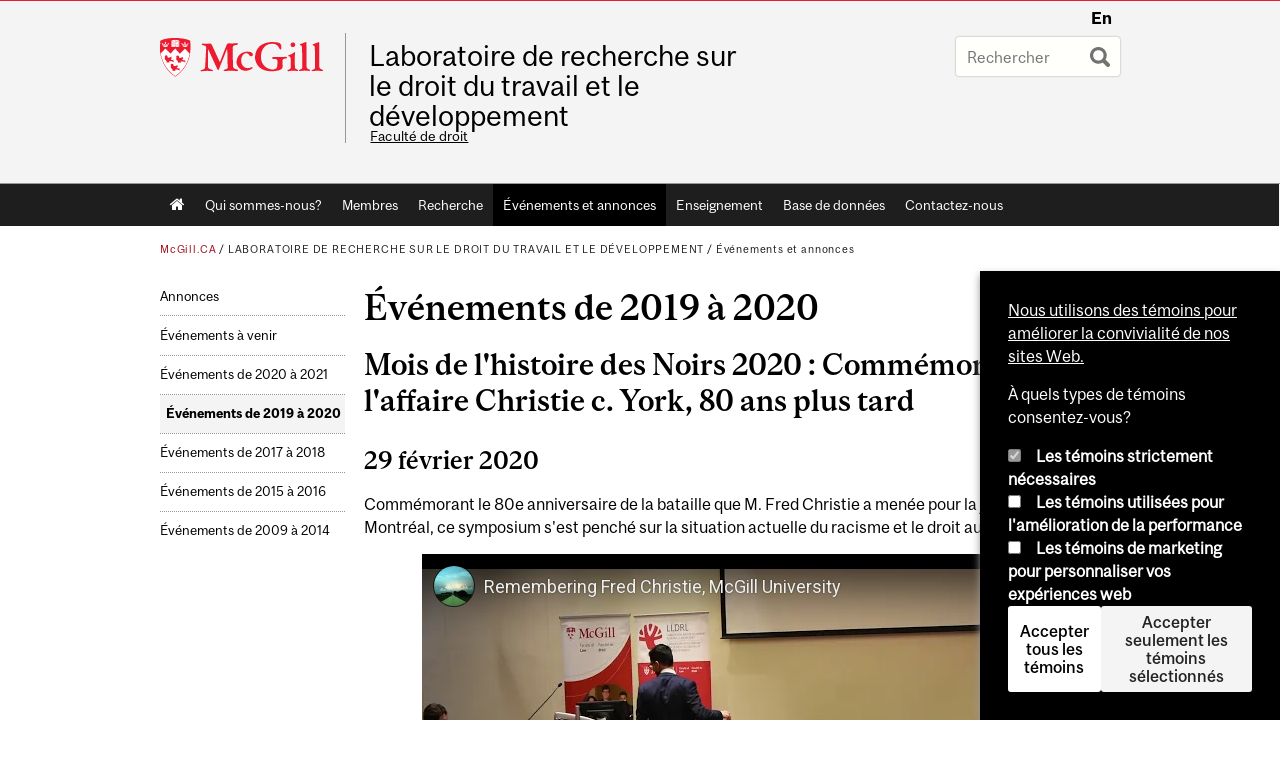

--- FILE ---
content_type: text/html; charset=utf-8
request_url: https://www.mcgill.ca/lldrl/fr/evenements-et-annonces/evenements-de-2019-2020
body_size: 12177
content:
<!DOCTYPE html>
<html lang="fr" 
  xmlns:og="http://ogp.me/ns#"
  xmlns:article="http://ogp.me/ns/article#"
  xmlns:book="http://ogp.me/ns/book#"
  xmlns:profile="http://ogp.me/ns/profile#"
  xmlns:video="http://ogp.me/ns/video#"
  xmlns:product="http://ogp.me/ns/product#">

<head profile="http://www.w3.org/1999/xhtml/vocab">
  <meta http-equiv="Content-Type" content="text/html; charset=utf-8" />
<meta class="elastic" name="mcgill_pubdate" content="2020-10-01T19:10:46Z" />
<meta class="elastic" name="mcgill_language" content="fr" />
<script type="application/ld+json">{"@context":"http:\/\/schema.org","@type":"CollegeOrUniversity","name":"McGill University","url":"https:\/\/www.mcgill.ca","sameAs":["http:\/\/www.facebook.com\/McGillUniversity","http:\/\/www.linkedin.com\/edu\/mcgill-university-10890","http:\/\/twitter.com\/mcgillu","http:\/\/www.instagram.com\/mcgillu\/","http:\/\/www.youtube.com\/mcgilluniversity"]}</script>
<meta name="description" content="Mois de l&#039;histoire des Noirs 2020 : Commémoration de l&#039;affaire Christie c. York, 80 ans plus tard 29 février 2020 Commémorant le 80e anniversaire de la bataille que M. Fred Christie a menée pour la justice raciale à Montréal, ce symposium s&#039;est penché sur la situation actuelle du racisme et le droit au Canada.  Video of Remembering Fred Christie, McGill University  En 1939, M. Fred Christie, un membre de la communauté afro-canadienne de Montréal, a porté son affaire devant la Cour suprême du Canada pour contester la décision d&#039;un tribunal inférieur qui avait confirmé la liberté de commerce de la Montreal Tavern et le droit de refuser des services à une clientèle noire. Le 9 décembre 1939, une majorité de juges de la Cour suprême a confirmé la décision, légalisant ainsi la discrimination raciale au Canada. Cette affaire tristement célèbre, Christie v. York Corporation, est maintenant référencée dans tous les cours de droit constitutionnel des universités canadiennes. Le symposium comprenait deux panels. Le premier a porté sur la vie et l&#039;activisme de M. Christie, et le second s&#039;est concentré sur le racisme et le droit au Canada. Invités spéciaux: M. Terry Brazill, petit-fils de M. Christie; l&#039;honorable Juanita Westmoreland-Traoré, première juge noire du Québec; M. Barrington Walker, historien spécialisé dans l&#039;histoire des Noirs et du droit au Canada; Me Marie-Claude Landry, Ad.E., présidente de la Commission canadienne des droits de la personne." />
<meta name="generator" content="Drupal 7 (http://drupal.org)" />
<link rel="canonical" href="https://www.mcgill.ca/lldrl/fr/evenements-et-annonces/evenements-de-2019-2020" />
<link rel="shortlink" href="https://www.mcgill.ca/lldrl/fr/node/1626" />
<meta property="og:type" content="website" />
<meta property="og:site_name" content="Laboratoire de recherche sur le droit du travail et le développement" />
<meta property="og:title" content="Événements de 2019 à 2020" />
<meta property="og:url" content="https://www.mcgill.ca/lldrl/fr/evenements-et-annonces/evenements-de-2019-2020" />
<meta property="og:description" content="Mois de l&#039;histoire des Noirs 2020 : Commémoration de l&#039;affaire Christie c. York, 80 ans plus tard 29 février 2020 Commémorant le 80e anniversaire de la bataille que M. Fred Christie a menée pour la justice raciale à Montréal, ce symposium s&#039;est penché sur la situation actuelle du racisme et le droit au Canada.  Video of Remembering Fred Christie, McGill University  En 1939, M. Fred Christie, un membre de la communauté afro-canadienne de Montréal, a porté son affaire devant la Cour suprême du Canada pour contester la décision d&#039;un tribunal inférieur qui avait confirmé la liberté de commerce de la Montreal Tavern et le droit de refuser des services à une clientèle noire. Le 9 décembre 1939, une majorité de juges de la Cour suprême a confirmé la décision, légalisant ainsi la discrimination raciale au Canada. Cette affaire tristement célèbre, Christie v. York Corporation, est maintenant référencée dans tous les cours de droit constitutionnel des universités canadiennes. Le symposium comprenait deux panels. Le premier a porté sur la vie et l&#039;activisme de M. Christie, et le second s&#039;est concentré sur le racisme et le droit au Canada. Invités spéciaux: M. Terry Brazill, petit-fils de M. Christie; l&#039;honorable Juanita Westmoreland-Traoré, première juge noire du Québec; M. Barrington Walker, historien spécialisé dans l&#039;histoire des Noirs et du droit au Canada; Me Marie-Claude Landry, Ad.E., présidente de la Commission canadienne des droits de la personne." />
<meta property="og:updated_time" content="2020-10-01T15:46:50-04:00" />
<meta property="og:image:width" content="300" />
<meta property="og:image:height" content="300" />
<meta name="twitter:card" content="summary_large_image" />
<meta name="twitter:site" content="@McGillU" />
<meta name="twitter:title" content="Événements de 2019 à 2020" />
<meta name="twitter:description" content="Mois de l&#039;histoire des Noirs 2020 : Commémoration de l&#039;affaire Christie c. York, 80 ans plus tard 29 février 2020 Commémorant le 80e anniversaire de la bataille que M. Fred Christie a menée pour la" />
<meta name="twitter:image" content="https://www.mcgill.ca/sites/all/themes/moriarty/images/mcgill_crest.png" />
<meta property="og:locale:alternate" content="fr_FR" />
<meta property="og:video:width" content="300" />
<meta property="og:video:height" content="250" />
  <title>Événements de 2019 à 2020 | Laboratoire de recherche sur le droit du travail et le développement - McGill University</title>
  <meta name="viewport" content="width=device-width, initial-scale=1.0" />
  <link type="text/css" rel="stylesheet" href="https://www.mcgill.ca/lldrl/files/lldrl/css/css_b2hLrwnttdQtiiw00I925y8mKfGY3qCQu1EvzWu54B4.css" media="all" />
<link type="text/css" rel="stylesheet" href="https://www.mcgill.ca/lldrl/files/lldrl/css/css_fLlEplvEJ5NHsRMFHCOGpDMZWV8G_uS16pfT61NS9fo.css" media="all" />
<link type="text/css" rel="stylesheet" href="https://www.mcgill.ca/lldrl/files/lldrl/css/css_5iiEJjUKtdHULAvtbEFyAIIEdO7kRupr9rpeB1Agxl4.css" media="all" />
<link type="text/css" rel="stylesheet" href="https://www.mcgill.ca/lldrl/files/lldrl/css/css_1tmCArqXoX9706bjih8_RrBintYk1d9BaK7kJvBfPiQ.css" media="all" />
<link type="text/css" rel="stylesheet" href="https://www.mcgill.ca/lldrl/files/lldrl/css/css_X1KJdfQABekGwYdOLTfYN7XKPOo9_0-pADhDFMKzzgc.css" media="print" />
<link type="text/css" rel="stylesheet" href="https://www.mcgill.ca/lldrl/files/lldrl/css/css_jN-qY5ziszC8TzrYe_scghNyVJqbLfIo_cD9APKlIw4.css" media="screen and (max-width: 680px)" />
  <script type="text/javascript" src="https://www.mcgill.ca/lldrl/sites/all/libraries/modernizr/modernizr.js?t979il"></script>
<script type="text/javascript" src="https://www.mcgill.ca/lldrl/files/lldrl/js/js_Pt6OpwTd6jcHLRIjrE-eSPLWMxWDkcyYrPTIrXDSON0.js"></script>
<script type="text/javascript" src="https://www.mcgill.ca/lldrl/files/lldrl/js/js_RulCPHj8aUtatsXPqRSFtJIhBjBSAzFXZzADEVD4CHY.js"></script>
<script type="text/javascript">
<!--//--><![CDATA[//><!--
document.createElement( "picture" );
//--><!]]>
</script>
<script type="text/javascript" src="https://www.mcgill.ca/lldrl/files/lldrl/js/js_3HwM2PP9irrsTB3q5akcqogTH4KbVCYnO0U5pPm9VJ0.js"></script>
<script type="text/javascript" src="https://www.mcgill.ca/lldrl/files/lldrl/js/js_CLO-MF-0aov_JbvB3LHUZcm8Yg_sYgmgdPzVkLnS9BA.js"></script>
<script type="text/javascript">
<!--//--><![CDATA[//><!--
window.euCookieComplianceLoadScripts = function(category) {if (category === "performance") {var scriptTag = document.createElement("script");scriptTag.src = "https:\/\/www.googletagmanager.com\/gtag\/js?id=G-YGN990TBJK";document.body.appendChild(scriptTag);}if (category === "marketing") {}}
//--><!]]>
</script>
<script type="text/javascript">
<!--//--><![CDATA[//><!--
window.eu_cookie_compliance_cookie_name = "";
//--><!]]>
</script>
<script type="text/javascript" src="https://www.mcgill.ca/lldrl/files/lldrl/js/js_NLLXow_P0hT3RGJwt-tDxP0HFx4QVqYa_W5YKdBxYuQ.js"></script>
<script type="text/javascript">
<!--//--><![CDATA[//><!--
Drupal.behaviors.googleanalytics = { attach: function (context, settings) { (function ($) { $("html", context).once("googleanalytics", function () { Drupal.googleanalytics = (typeof Drupal.googleanalytics !== "undefined") ? Drupal.googleanalytics : {};Drupal.googleanalytics.ga_disable = Drupal.googleanalytics.ga_disable || false;if (typeof Drupal.eu_cookie_compliance === "undefined") {console.warn("googleanalytics: googleanalytics eu_cookie_compliance integration option is enabled, but eu_cookie_compliance javascripts seem to be loaded after googleanalytics, which may break functionality."); }var eccHasAgreed = (typeof Drupal.eu_cookie_compliance !== "undefined" && Drupal.eu_cookie_compliance.hasAgreed("performance"));Drupal.googleanalytics.ga_disable = Drupal.googleanalytics.ga_disable || !eccHasAgreed;var DNT = (typeof navigator.doNotTrack !== "undefined" && (navigator.doNotTrack === "yes" || navigator.doNotTrack == 1)) || (typeof navigator.msDoNotTrack !== "undefined" && navigator.msDoNotTrack == 1) || (typeof window.doNotTrack !== "undefined" && window.doNotTrack == 1);Drupal.googleanalytics.ga_disable = Drupal.googleanalytics.ga_disable || (DNT && (typeof eccHasAgreed == "undefined" || !eccHasAgreed));if (!Drupal.googleanalytics.ga_disable) {window.dataLayer = window.dataLayer || [];function gtag(){dataLayer.push(arguments)};gtag("js", new Date());gtag("set", "developer_id.dMDhkMT", true);gtag("config", "G-YGN990TBJK", {"groups":"default","anonymize_ip":true,"allow_ad_personalization_signals":false}); }})}(jQuery))}};
//--><!]]>
</script>
<script type="text/javascript" src="https://www.mcgill.ca/lldrl/files/lldrl/js/js__vO75ealDh3fyue5eZjmgTyjwr4jpPqap5T1xJKFEtk.js"></script>
<script type="text/javascript" src="https://www.mcgill.ca/lldrl/files/lldrl/js/js_C5U72DT0WwKU-6NEoa6GyKnaZ2i1vHa6sl5m5W4v0Mg.js"></script>
<script type="text/javascript">
//<![CDATA[
window["_tsbp_"] = { ba : "X-TS-BP-Action", bh : "X-TS-AJAX-Request"};
//]]>
</script><script type="text/javascript" src="/TSbd/08278c8957ab20008c5b1647836bbc5b44cb5cef2a459f63526ca1d5cc5532c249814ce107ec6e82?type=2"></script><script type="text/javascript">
<!--//--><![CDATA[//><!--
jQuery.extend(Drupal.settings, {"basePath":"\/lldrl\/","pathPrefix":"fr\/","setHasJsCookie":0,"ajaxPageState":{"theme":"moriarty","theme_token":"hUYtRpeiXT3R9ZWVGsAfY2W2ou2zXG3BFWOT_6pKkyY","js":{"sites\/all\/modules\/contrib\/picture\/picturefill2\/picturefill.min.js":1,"sites\/all\/modules\/contrib\/picture\/picture.min.js":1,"sites\/all\/modules\/mcgill\/mcgill_wysiwyg_and_text_formats\/js\/components-bundle.js":1,"sites\/all\/libraries\/modernizr\/modernizr.js":1,"sites\/all\/modules\/contrib\/jquery_update\/replace\/jquery\/1.12\/jquery.min.js":1,"misc\/jquery-extend-3.4.0.js":1,"misc\/jquery-html-prefilter-3.5.0-backport.js":1,"misc\/jquery.once.js":1,"misc\/drupal.js":1,"sites\/all\/modules\/contrib\/jquery_update\/js\/jquery_browser.js":1,"sites\/all\/modules\/contrib\/eu_cookie_compliance\/js\/jquery.cookie-1.4.1.min.js":1,"misc\/form-single-submit.js":1,"0":1,"sites\/all\/modules\/contrib\/google_cse\/google_cse.js":1,"sites\/all\/modules\/contrib\/spamspan\/spamspan.js":1,"public:\/\/languages\/fr_ZQVgymK2Rts5P2UNg0eoEILSB5x0eWzu4ieoiLIZc40.js":1,"sites\/all\/libraries\/colorbox\/jquery.colorbox-min.js":1,"sites\/all\/modules\/contrib\/colorbox\/js\/colorbox.js":1,"sites\/all\/modules\/contrib\/colorbox\/styles\/default\/colorbox_style.js":1,"sites\/all\/modules\/patched\/media_colorbox\/media_colorbox.js":1,"sites\/all\/modules\/mcgill\/mcgill_search\/js\/solr_presentation.js":1,"1":1,"2":1,"sites\/all\/modules\/contrib\/eu_cookie_compliance\/js\/eu_cookie_compliance.min.js":1,"sites\/all\/modules\/contrib\/google_analytics\/googleanalytics.js":1,"3":1,"sites\/all\/modules\/mcgill\/mcgill_wysiwyg_and_text_formats\/js\/riot.min.js":1,"sites\/all\/libraries\/tablesorter\/jquery.tablesorter.min.js":1,"sites\/all\/modules\/contrib\/field_group\/field_group.js":1,"sites\/all\/libraries\/superfish\/jquery.hoverIntent.minified.js":1,"sites\/all\/libraries\/superfish\/sfsmallscreen.js":1,"sites\/all\/libraries\/superfish\/supposition.js":1,"sites\/all\/libraries\/superfish\/superfish.js":1,"sites\/all\/libraries\/superfish\/supersubs.js":1,"sites\/all\/modules\/contrib\/superfish\/superfish.js":1,"sites\/all\/themes\/basie\/src\/js\/bs-scripts.js":1,"sites\/all\/themes\/moriarty\/js\/plugins.js":1,"sites\/all\/themes\/moriarty\/js\/menu_receiver.js":1,"sites\/all\/themes\/moriarty\/js\/editor_widgets.js":1,"sites\/all\/themes\/moriarty\/js\/mega_menus.js":1,"sites\/all\/themes\/moriarty\/js\/presentation.js":1,"sites\/all\/themes\/moriarty\/js\/tableSorter.js":1,"sites\/all\/themes\/moriarty\/js\/mcgill_dropdown.js":1},"css":{"modules\/system\/system.base.css":1,"modules\/system\/system.menus.css":1,"modules\/system\/system.messages.css":1,"modules\/system\/system.theme.css":1,"modules\/aggregator\/aggregator.css":1,"sites\/all\/modules\/contrib\/date\/date_api\/date.css":1,"sites\/all\/modules\/contrib\/date\/date_popup\/themes\/datepicker.1.7.css":1,"modules\/field\/theme\/field.css":1,"sites\/all\/modules\/contrib\/google_cse\/google_cse.css":1,"sites\/all\/modules\/contrib\/logintoboggan\/logintoboggan.css":1,"sites\/all\/modules\/mcgill\/mcgill_googlesearch\/css\/mcgill_googlesearch.css":1,"modules\/node\/node.css":1,"sites\/all\/modules\/contrib\/picture\/picture_wysiwyg.css":1,"modules\/search\/search.css":1,"modules\/user\/user.css":1,"sites\/all\/modules\/contrib\/views\/css\/views.css":1,"sites\/all\/modules\/contrib\/colorbox\/styles\/default\/colorbox_style.css":1,"sites\/all\/modules\/contrib\/ctools\/css\/ctools.css":1,"sites\/all\/modules\/mcgill\/mcgill_aggregator\/css\/mcgill_aggregator.css":1,"sites\/all\/modules\/mcgill\/mcgill_profiles\/mcgill_profiles_displays\/css\/mcgill_profiles_displays_extras.css":1,"sites\/all\/modules\/mcgill\/mcgill_search\/css\/mcgill_search.css":1,"sites\/all\/modules\/mcgill\/mcgill_pages\/css\/restricted_page.css":1,"sites\/all\/modules\/mcgill\/courses\/courses.css":1,"sites\/all\/modules\/contrib\/eu_cookie_compliance\/css\/eu_cookie_compliance.bare.css":1,"sites\/all\/modules\/mcgill\/mcgill_service_links\/css\/service_links_modified.css":1,"sites\/all\/libraries\/superfish\/css\/superfish.css":1,"sites\/all\/libraries\/superfish\/css\/superfish-smallscreen.css":1,"sites\/all\/themes\/basie\/basie-shared.css":1,"sites\/all\/themes\/basie\/eu-cookie.css":1,"sites\/all\/themes\/moriarty\/css\/style.css":1,"sites\/all\/themes\/moriarty\/icons\/mcgill-extra-icons-font\/mcgill-extra-icons-font.css":1,"sites\/all\/themes\/moriarty\/override-css\/moriarty.css":1,"sites\/all\/themes\/moriarty\/css\/print_moriarty.css":1,"sites\/all\/themes\/moriarty\/css\/small_screen_moriarty.css":1}},"colorbox":{"opacity":"0.85","current":"{current} sur {total}","previous":"\u00ab Pr\u00e9c.","next":"Suivant \u00bb","close":"Fermer","maxWidth":"98%","maxHeight":"98%","fixed":true,"mobiledetect":true,"mobiledevicewidth":"480px","file_public_path":"\/lldrl\/files\/lldrl","specificPagesDefaultValue":"admin*\nimagebrowser*\nimg_assist*\nimce*\nnode\/add\/*\nnode\/*\/edit\nprint\/*\nprintpdf\/*\nsystem\/ajax\nsystem\/ajax\/*"},"googleCSE":{"cx":"005468295984476358267:brdee2z857m","language":"","resultsWidth":600,"domain":"www.google.com","showWaterMark":1},"eu_cookie_compliance":{"cookie_policy_version":"1.0.0","popup_enabled":1,"popup_agreed_enabled":0,"popup_hide_agreed":0,"popup_clicking_confirmation":false,"popup_scrolling_confirmation":false,"popup_html_info":"\u003Cbutton type=\u0022button\u0022 class=\u0022eu-cookie-withdraw-tab\u0022\u003EPrivacy settings\u003C\/button\u003E\n\u003Cdiv class=\u0022eu-cookie-compliance-banner eu-cookie-compliance-banner-info eu-cookie-compliance-banner--categories\u0022\u003E\n  \u003Cdiv class=\u0022popup-content info\u0022\u003E\n        \u003Cdiv id=\u0022popup-text\u0022\u003E\n      \u003Cp\u003E\u003Ca href=\u0022https:\/\/www.mcgill.ca\/fr\/avis-sur-les-temoins\u0022\u003ENous utilisons des t\u00e9moins pour am\u00e9liorer la convivialit\u00e9 de nos sites Web.\u003C\/a\u003E\u003C\/p\u003E\u003Cp\u003E\u00c0 quels types de t\u00e9moins consentez-vous?\u003C\/p\u003E              \u003Cbutton type=\u0022button\u0022 class=\u0022find-more-button eu-cookie-compliance-more-button\u0022\u003EGive me more info\u003C\/button\u003E\n          \u003C\/div\u003E\n          \u003Cdiv id=\u0022eu-cookie-compliance-categories\u0022 class=\u0022eu-cookie-compliance-categories\u0022\u003E\n                  \u003Cdiv class=\u0022eu-cookie-compliance-category\u0022\u003E\n            \u003Cdiv\u003E\n              \u003Cinput type=\u0022checkbox\u0022 name=\u0022cookie-categories\u0022 id=\u0022cookie-category-required\u0022 value=\u0022required\u0022\n                                  checked\n                                                  disabled\n                              \u003E\n              \u003Clabel for=\u0022cookie-category-required\u0022\u003ELes t\u00e9moins strictement n\u00e9cessaires\u003C\/label\u003E\n            \u003C\/div\u003E\n                      \u003Cdiv class=\u0022eu-cookie-compliance-category-description\u0022\u003E\u003C\/div\u003E\n                  \u003C\/div\u003E\n                  \u003Cdiv class=\u0022eu-cookie-compliance-category\u0022\u003E\n            \u003Cdiv\u003E\n              \u003Cinput type=\u0022checkbox\u0022 name=\u0022cookie-categories\u0022 id=\u0022cookie-category-performance\u0022 value=\u0022performance\u0022\n                                              \u003E\n              \u003Clabel for=\u0022cookie-category-performance\u0022\u003ELes t\u00e9moins utilis\u00e9es pour l\u0027am\u00e9lioration de la performance\u003C\/label\u003E\n            \u003C\/div\u003E\n                      \u003Cdiv class=\u0022eu-cookie-compliance-category-description\u0022\u003E\u003C\/div\u003E\n                  \u003C\/div\u003E\n                  \u003Cdiv class=\u0022eu-cookie-compliance-category\u0022\u003E\n            \u003Cdiv\u003E\n              \u003Cinput type=\u0022checkbox\u0022 name=\u0022cookie-categories\u0022 id=\u0022cookie-category-marketing\u0022 value=\u0022marketing\u0022\n                                              \u003E\n              \u003Clabel for=\u0022cookie-category-marketing\u0022\u003ELes t\u00e9moins de marketing pour personnaliser vos exp\u00e9riences web\u003C\/label\u003E\n            \u003C\/div\u003E\n                      \u003Cdiv class=\u0022eu-cookie-compliance-category-description\u0022\u003E\u003C\/div\u003E\n                  \u003C\/div\u003E\n                          \u003Cdiv class=\u0022eu-cookie-compliance-categories-buttons\u0022\u003E\n            \u003Cbutton type=\u0022button\u0022 class=\u0022agree-button eu-cookie-compliance-default-button\u0022\u003EAccepter tous les t\u00e9moins\u003C\/button\u003E\n            \u003Cbutton type=\u0022button\u0022\n                    class=\u0022eu-cookie-compliance-save-preferences-button\u0022\u003EAccepter seulement les t\u00e9moins s\u00e9lectionn\u00e9s\u003C\/button\u003E\n          \u003C\/div\u003E\n              \u003C\/div\u003E\n    \n    \u003Cdiv id=\u0022popup-buttons\u0022 class=\u0022eu-cookie-compliance-has-categories\u0022\u003E\n            \u003Cbutton type=\u0022button\u0022 class=\u0022agree-button eu-cookie-compliance-default-button\u0022\u003EAccepter tous les t\u00e9moins\u003C\/button\u003E\n              \u003Cbutton type=\u0022button\u0022 class=\u0022eu-cookie-withdraw-button eu-cookie-compliance-hidden\u0022 \u003EModify consent settings\u003C\/button\u003E\n          \u003C\/div\u003E\n  \u003C\/div\u003E\n\u003C\/div\u003E","use_mobile_message":false,"mobile_popup_html_info":"  \u003Cbutton type=\u0022button\u0022 class=\u0022eu-cookie-withdraw-tab\u0022\u003EPrivacy settings\u003C\/button\u003E\n\u003Cdiv class=\u0022eu-cookie-compliance-banner eu-cookie-compliance-banner-info eu-cookie-compliance-banner--categories\u0022\u003E\n  \u003Cdiv class=\u0022popup-content info\u0022\u003E\n        \u003Cdiv id=\u0022popup-text\u0022\u003E\n      \u003Ch2\u003EWe use cookies on this site to enhance your user experience\u003C\/h2\u003E\u003Cp\u003EBy tapping the Accept button, you agree to us doing so.\u003C\/p\u003E              \u003Cbutton type=\u0022button\u0022 class=\u0022find-more-button eu-cookie-compliance-more-button\u0022\u003EGive me more info\u003C\/button\u003E\n          \u003C\/div\u003E\n          \u003Cdiv id=\u0022eu-cookie-compliance-categories\u0022 class=\u0022eu-cookie-compliance-categories\u0022\u003E\n                  \u003Cdiv class=\u0022eu-cookie-compliance-category\u0022\u003E\n            \u003Cdiv\u003E\n              \u003Cinput type=\u0022checkbox\u0022 name=\u0022cookie-categories\u0022 id=\u0022cookie-category-required\u0022 value=\u0022required\u0022\n                                  checked\n                                                  disabled\n                              \u003E\n              \u003Clabel for=\u0022cookie-category-required\u0022\u003ELes t\u00e9moins strictement n\u00e9cessaires\u003C\/label\u003E\n            \u003C\/div\u003E\n                      \u003Cdiv class=\u0022eu-cookie-compliance-category-description\u0022\u003E\u003C\/div\u003E\n                  \u003C\/div\u003E\n                  \u003Cdiv class=\u0022eu-cookie-compliance-category\u0022\u003E\n            \u003Cdiv\u003E\n              \u003Cinput type=\u0022checkbox\u0022 name=\u0022cookie-categories\u0022 id=\u0022cookie-category-performance\u0022 value=\u0022performance\u0022\n                                              \u003E\n              \u003Clabel for=\u0022cookie-category-performance\u0022\u003ELes t\u00e9moins utilis\u00e9es pour l\u0027am\u00e9lioration de la performance\u003C\/label\u003E\n            \u003C\/div\u003E\n                      \u003Cdiv class=\u0022eu-cookie-compliance-category-description\u0022\u003E\u003C\/div\u003E\n                  \u003C\/div\u003E\n                  \u003Cdiv class=\u0022eu-cookie-compliance-category\u0022\u003E\n            \u003Cdiv\u003E\n              \u003Cinput type=\u0022checkbox\u0022 name=\u0022cookie-categories\u0022 id=\u0022cookie-category-marketing\u0022 value=\u0022marketing\u0022\n                                              \u003E\n              \u003Clabel for=\u0022cookie-category-marketing\u0022\u003ELes t\u00e9moins de marketing pour personnaliser vos exp\u00e9riences web\u003C\/label\u003E\n            \u003C\/div\u003E\n                      \u003Cdiv class=\u0022eu-cookie-compliance-category-description\u0022\u003E\u003C\/div\u003E\n                  \u003C\/div\u003E\n                          \u003Cdiv class=\u0022eu-cookie-compliance-categories-buttons\u0022\u003E\n            \u003Cbutton type=\u0022button\u0022 class=\u0022agree-button eu-cookie-compliance-default-button\u0022\u003EAccepter tous les t\u00e9moins\u003C\/button\u003E\n            \u003Cbutton type=\u0022button\u0022\n                    class=\u0022eu-cookie-compliance-save-preferences-button\u0022\u003EAccepter seulement les t\u00e9moins s\u00e9lectionn\u00e9s\u003C\/button\u003E\n          \u003C\/div\u003E\n              \u003C\/div\u003E\n    \n    \u003Cdiv id=\u0022popup-buttons\u0022 class=\u0022eu-cookie-compliance-has-categories\u0022\u003E\n            \u003Cbutton type=\u0022button\u0022 class=\u0022agree-button eu-cookie-compliance-default-button\u0022\u003EAccepter tous les t\u00e9moins\u003C\/button\u003E\n              \u003Cbutton type=\u0022button\u0022 class=\u0022eu-cookie-withdraw-button eu-cookie-compliance-hidden\u0022 \u003EModify consent settings\u003C\/button\u003E\n          \u003C\/div\u003E\n  \u003C\/div\u003E\n\u003C\/div\u003E\n","mobile_breakpoint":"768","popup_html_agreed":"\u003Cdiv\u003E\n  \u003Cdiv class=\u0022popup-content agreed\u0022\u003E\n    \u003Cdiv id=\u0022popup-text\u0022\u003E\n      \u003Ch2\u003EThank you for accepting cookies\u003C\/h2\u003E\u003Cp\u003EYou can now hide this message or find out more about cookies.\u003C\/p\u003E    \u003C\/div\u003E\n    \u003Cdiv id=\u0022popup-buttons\u0022\u003E\n      \u003Cbutton type=\u0022button\u0022 class=\u0022hide-popup-button eu-cookie-compliance-hide-button\u0022\u003EHide\u003C\/button\u003E\n              \u003Cbutton type=\u0022button\u0022 class=\u0022find-more-button eu-cookie-compliance-more-button-thank-you\u0022 \u003EMore info\u003C\/button\u003E\n          \u003C\/div\u003E\n  \u003C\/div\u003E\n\u003C\/div\u003E","popup_use_bare_css":1,"popup_height":"auto","popup_width":0,"popup_delay":1000,"popup_link":"https:\/\/www.mcgill.ca\/privacy-notice","popup_link_new_window":0,"popup_position":null,"fixed_top_position":1,"popup_language":"fr","store_consent":false,"better_support_for_screen_readers":0,"reload_page":0,"domain":"","domain_all_sites":1,"popup_eu_only_js":0,"cookie_lifetime":"100","cookie_session":false,"disagree_do_not_show_popup":0,"method":"categories","allowed_cookies":"","withdraw_markup":"\u003Cbutton type=\u0022button\u0022 class=\u0022eu-cookie-withdraw-tab\u0022\u003EPrivacy settings\u003C\/button\u003E\n\u003Cdiv class=\u0022eu-cookie-withdraw-banner\u0022\u003E\n  \u003Cdiv class=\u0022popup-content info\u0022\u003E\n    \u003Cdiv id=\u0022popup-text\u0022\u003E\n      \u003Ch2\u003EWe use cookies on this site to enhance your user experience\u003C\/h2\u003E\u003Cp\u003EYou have given your consent for us to set cookies.\u003C\/p\u003E    \u003C\/div\u003E\n    \u003Cdiv id=\u0022popup-buttons\u0022\u003E\n      \u003Cbutton type=\u0022button\u0022 class=\u0022eu-cookie-withdraw-button\u0022\u003EModify consent settings\u003C\/button\u003E\n    \u003C\/div\u003E\n  \u003C\/div\u003E\n\u003C\/div\u003E\n","withdraw_enabled":1,"withdraw_button_on_info_popup":0,"cookie_categories":["required","performance","marketing"],"cookie_categories_details":{"required":{"weight":0,"machine_name":"required","label":"Essential cookies that allow our website to function","description":"","checkbox_default_state":"required"},"performance":{"weight":0,"machine_name":"performance","label":"Performance cookies that collect usability data","description":"","checkbox_default_state":"unchecked"},"marketing":{"weight":0,"machine_name":"marketing","label":"Marketing cookies that can personalize your web experiences","description":"","checkbox_default_state":"unchecked"}},"enable_save_preferences_button":1,"cookie_name":"","cookie_value_disagreed":"0","cookie_value_agreed_show_thank_you":"1","cookie_value_agreed":"2","containing_element":"body","automatic_cookies_removal":1,"close_button_action":"close_banner"},"googleanalytics":{"account":["G-YGN990TBJK"],"trackOutbound":1,"trackMailto":1,"trackDownload":1,"trackDownloadExtensions":"7z|aac|arc|arj|asf|asx|avi|bin|csv|doc|exe|flv|gif|gz|gzip|hqx|jar|jpe?g|js|mp(2|3|4|e?g)|mov(ie)?|msi|msp|pdf|phps|png|ppt|qtm?|ra(m|r)?|sea|sit|tar|tgz|torrent|txt|wav|wma|wmv|wpd|xls|xml|z|zip"},"urlIsAjaxTrusted":{"\/lldrl\/fr\/evenements-et-annonces\/evenements-de-2019-2020":true},"superfish":{"1":{"id":"1","sf":{"animation":{"opacity":"show"},"speed":"fast"},"plugins":{"smallscreen":{"mode":"window_width","breakpoint":680,"breakpointUnit":"px","accordionButton":"0","expandText":"D\u00e9plier","collapseText":"Replier","title":"Main menu"},"supposition":true,"supersubs":true}}},"field_group":{"div":"full"}});
//--><!]]>
</script>
</head>
<body class="html not-front not-logged-in no-sidebars page-node page-node- page-node-1626 node-type-page i18n-fr d7-header page horizontal-nav vert-nav" >

  
    <!-- Header -->

<iframe class="wms-offline--message hide" style="border: none; width: 100%; height: 180px" title="Offline Page" srcdoc='
<!DOCTYPE html>
<html lang="en">
<head>
    <meta charset="UTF-8" />
    <meta name="viewport" content="width=device-width, initial-scale=1.0" />
    <title>Offline</title>
    <style type="text/css">

      /* Portable Error Message Component */
      .mds-message--error {
        /* Base styles with resolved values */
        border: 1px solid #000; /* --mds-border-thin */
        border-top: 5px solid #ed1b2f; /* --mds-border-thick */
        box-shadow: 0 4px 8px hsl(0deg 1% 60% / 100%); /* --mds-shadow-large */
        border-color: #d14444; /* --mds-color-error-500 */
        column-gap: calc(1.75 * var(--space-unit, 0.75rem)); /* --mds-spacing-large */
        display: grid;
        grid-template-columns: 1.4em 1fr; /* --mds-icon-size-normal */
        justify-items: start;
        padding: calc(1.25 * var(--space-unit, 0.75rem)); /* --mds-spacing-medium */

        /* Error-specific custom properties */
        --icon-color: #d14444; /* --mds-color-error-500 */
        --message-border-color: #d14444; /* --mds-color-error-500 */
        --message-icon: url("data:image/svg+xml;charset=utf-8,%3Csvg%20xmlns%3D%22http%3A%2F%2Fwww.w3.org%2F2000%2Fsvg%22%20class%3D%22ionicon%20s-ion-icon%22%20viewBox%3D%220%200%20512%20512%22%3E%3Ctitle%3EClose%20Circle%3C%2Ftitle%3E%3Cpath%20d%3D%22M256%2048C141.31%2048%2048%20141.31%2048%20256s93.31%20208%20208%20208%20208-93.31%20208-208S370.69%2048%20256%2048zm75.31%20260.69a16%2016%200%2011-22.62%2022.62L256%20278.63l-52.69%2052.68a16%2016%200%2001-22.62-22.62L233.37%20256l-52.68-52.69a16%2016%200%200122.62-22.62L256%20233.37l52.69-52.68a16%2016%200%200122.62%2022.62L278.63%20256z%22%20fill%3D%22%23d14444%22%3E%3C%2Fpath%3E%3C%2Fsvg%3E");
      }

      /* Icon placeholder when no ion-icon is present */
      .mds-message--error:not(:has(ion-icon))::before {
        display: inline-block;
        width: 2em; /* --mds-icon-size-medium */
        height: 2em; /* --mds-icon-size-medium */
        content: var(--message-icon, var(--mds-icon-info-colored));
      }

      /* Message content styles */
      .mds-message--error .mds-message__content {
        margin-top: calc(0.5 * var(--space-unit, 0.75rem)); /* --mds-spacing-x-small */
      }

      /* Message icon styles */
      .mds-message--error .mds-message__icon {
        color: #d14444; /* --icon-color = --mds-color-error-500 */
      }
    </style>
</head>
<body>
    <div class="mds-message--error">
      <div class="mds-message__content">
          <h2>Error loading page resources</h2>

          <p>
              Please try to reload the page to display it correctly. For more information, see <a target="_parent" href="https://www.mcgill.ca/web-services/article/help-us-address-wms-page-and-access-issues">this article</a>.
          </p>
      </div>
    </div>
</body>
</html>
'></iframe>


<div id="header"
   class="mcgill-brand shift-slogan" data-elastic-exclude>
  <div id="header-inner" class="inner">


    <!-- Only include if remove_branding isn't true -->
          <a id="mcgill-logo" tabindex="2" accesskey="1" title="return to McGill University"
         href="https://www.mcgill.ca/fr">
        <span id="university-name" class="offscreen">McGill University</span>
      </a>
    

    <!-- Strap Links -->
          <div id="accessibility">
                          <ul class="links"><li class="en first last"><a href="/lldrl/whats-new/events-2019-2020" class="language-link" lang="en" xml:lang="en">En</a></li>
</ul>              </div>
      <!-- End strap links -->
    

    
          <div id="title-box"
           class="title-box-alt site-name-display-on">
        
        <!-- Logo or Banner image -->
                  <a id="site-name" href="/lldrl/fr"> Laboratoire de recherche sur le droit du travail et le développement</a>
        
        <!-- Faculty-title for /study -->
        
        <div id="slogan"><a href="http://www.mcgill.ca/law/fr">Faculté de droit</a></div>      </div>
    
    <!-- Search -->
    <!-- Header Search box should not be displayed on the search page.
    The search page template is page--search.tpl.php. -->
          <div id="strap-search">
        <form class="mcgill-search-form container-inline" action="/lldrl/fr/evenements-et-annonces/evenements-de-2019-2020" method="post" id="search-api-page-search-form" accept-charset="UTF-8"><div><div class="form-item form-type-textfield form-item-keys-14">
  <label class="element-invisible" for="edit-keys-14">Saisissez vos mots-clés </label>
 <input placeholder="Rechercher" type="text" id="edit-keys-14" name="keys_14" value="" size="15" maxlength="128" class="form-text" />
</div>
<input type="hidden" name="id" value="14" />
<input type="submit" id="edit-submit-14" name="op" value="Rechercher" class="form-submit" /><input type="hidden" name="form_build_id" value="form-SLevkT98r9gbRhre2TJUtrV3bV_iFkZcnPrY8Q86He8" />
<input type="hidden" name="form_id" value="search_api_page_search_form" />
</div></form>      </div>
    
  </div>
</div>
<!-- End header -->

  <div id="navigation" class="clearfix" data-elastic-exclude>
    <div class="inner">
      <h2 class="offscreen">Main navigation</h2>
      <div id="block-superfish-1" class="block block-superfish"><ul  id="superfish-1" class="menu sf-menu sf-main-menu sf-horizontal sf-style-none sf-total-items-8 sf-parent-items-0 sf-single-items-8"><li id="menu-0-1" class="first odd sf-item-1 sf-depth-1 sf-no-children"><a href="/lldrl/fr" class="sf-depth-1">Accueil</a></li><li id="menu-1398-1" class="middle even sf-item-2 sf-depth-1 sf-no-children"><a href="/lldrl/fr/qui-sommes-nous" class="sf-depth-1">Qui sommes-nous?</a></li><li id="menu-732-1" class="middle odd sf-item-3 sf-depth-1 sf-no-children"><a href="/lldrl/fr/nos-membres" class="sf-depth-1">Membres</a></li><li id="menu-730-1" class="middle even sf-item-4 sf-depth-1 sf-no-children"><a href="/lldrl/fr/nos-recherches-et-publications" class="sf-depth-1">Recherche</a></li><li id="menu-741-1" class="active-trail middle odd sf-item-5 sf-depth-1 sf-no-children"><a href="/lldrl/fr/evenements-et-annonces" class="sf-depth-1">Événements et annonces</a></li><li id="menu-740-1" class="middle even sf-item-6 sf-depth-1 sf-no-children"><a href="/lldrl/fr/enseignement" class="sf-depth-1">Enseignement</a></li><li id="menu-738-1" class="middle odd sf-item-7 sf-depth-1 sf-no-children"><a href="/lldrl/fr/base-de-donnees" class="sf-depth-1">Base de données</a></li><li id="menu-1435-1" class="last even sf-item-8 sf-depth-1 sf-no-children"><a href="/lldrl/fr/nous-rejoindre" class="sf-depth-1">Contactez-nous</a></li></ul></div>    </div>
  </div>


  <div id="highlighted" class="clearfix">
      </div>
  <!-- End highlighted page block area -->


<div id="container" class="clearfix">

      <div class="breadcrumb" data-elastic-exclude>
      <a href="https://www.mcgill.ca" class="custom-breadcrumbs-item-1">McGill.CA</a> / <a href="https://www.mcgill.ca/lldrl/fr" class="custom-breadcrumbs-item-2">Laboratoire de recherche sur le droit du travail et le développement</a> / <a href="/lldrl/fr/evenements-et-annonces" class="custom-breadcrumbs-item-3">Événements et annonces</a>    </div>
  

      <div id="nav-column" class="transition" data-elastic-exclude>
      <div id="nav-menu">
        <a class ="btn-nav">Section menu<i class="fa fa-angle-down fa-fw"></i></a>
      </div>
      <ul class="menu"><li class="first leaf"><a href="/lldrl/fr/evenements-et-annonces/annonces">Annonces</a></li>
<li class="leaf"><a href="/lldrl/fr/evenements-et-annonces/evenements-venir">Événements à venir</a></li>
<li class="leaf"><a href="/lldrl/fr/evenements-et-annonces/evenements-de-2020-2021">Événements de 2020 à 2021</a></li>
<li class="leaf active-trail"><a href="/lldrl/fr/evenements-et-annonces/evenements-de-2019-2020" class="active-trail active">Événements de 2019 à 2020</a></li>
<li class="leaf"><a href="/lldrl/fr/evenements-et-annonces/evenements-2017-2018">Événements de 2017 à 2018</a></li>
<li class="leaf"><a href="/lldrl/fr/evenements-et-annonces/evenements-2015-2016">Événements de 2015 à 2016</a></li>
<li class="last leaf"><a href="/lldrl/fr/evenements-et-annonces/evenements-2009-2014">Événements de 2009 à 2014</a></li>
</ul>    </div>
    <!-- End nav-column -->
  
  <div id="inner-container">

    
          <div id="tabs">
              </div>
    
          <div id="top-page">
              </div>
      <!-- End top page block area -->
    
<!--
Display title in page area when not channel node,
the title will instead be displayed in the node -->
          
                  <h1 id ="page-title" class=" ">
            Événements de 2019 à 2020          </h1>
        
          

    <div id="main-column">
      
              <div id="top-content">
                  </div>
        <!-- End top content block area -->
      
      <div id="content">
        <div id="content-inner">
            <div class="region region-content">
    <div id="block-system-main" class="block block-system region-content">
  <div class ="block-inner">
            
    <div class="content">
      <div id="node-1626" class="node clearfix">

  
  
  <div class="content">
                <div class="field field-name-body field-type-text-with-summary field-label-hidden"><div class="field-items"><div class="field-item even"><h2>Mois de l'histoire des Noirs 2020 : Commémoration de l'affaire Christie c. York, 80 ans plus tard</h2>

<h3>29 février 2020</h3>

<p>Commémorant le 80e anniversaire de la bataille que M. Fred Christie a menée pour la justice raciale à Montréal, ce symposium s'est penché sur la situation actuelle du racisme et le droit au Canada.</p>

<p><div class="media-youtube-video media-element file-default media-youtube-1">
  <iframe class="media-youtube-player" id="media-youtube-82cbbmznxta" width="640" height="390" title="Remembering Fred Christie, McGill University" src="https://www.youtube-nocookie.com/embed/82cbbMZNXTA?wmode=opaque&controls=&enablejsapi=1&modestbranding=1&playerapiid=media-youtube-82cbbmznxta&origin=https%3A//www.mcgill.ca/lldrl/fr&rel=0" name="Remembering Fred Christie, McGill University" frameborder="0" allowfullscreen>Video of Remembering Fred Christie, McGill University</iframe>
</div>
</p>

 <p>En 1939, M. <a href="https://www.thecanadianencyclopedia.ca/en/article/fred-christie-case" target="_blank">Fred Christie</a>, un membre de la communauté afro-canadienne de Montréal, a porté son affaire devant la Cour suprême du Canada pour contester la décision d'un tribunal inférieur qui avait confirmé la liberté de commerce de la Montreal Tavern et le droit de refuser des services à une clientèle noire. Le 9 décembre 1939, une majorité de juges de la Cour suprême a confirmé la décision, légalisant ainsi la discrimination raciale au Canada. Cette affaire tristement célèbre, <a href="https://scc-csc.lexum.com/scc-csc/scc-csc/en/item/8489/index.do" target="_blank">Christie v. York Corporation</a>, est maintenant référencée dans tous les cours de droit constitutionnel des universités canadiennes.</p>

<p>Le symposium comprenait deux panels. Le premier a porté sur la vie et l'activisme de M. Christie, et le second s'est concentré sur le racisme et le droit au Canada.</p>

<p>Invités spéciaux:  M. <strong>Terry Brazill</strong>, petit-fils de M. Christie; l'honorable<strong> Juanita Westmoreland-Traoré</strong>, première juge noire du Québec; M. <strong>Barrington Walker</strong>, historien spécialisé dans l'histoire des Noirs et du droit au Canada;  Me <strong>Marie-Claude Landry</strong>, Ad.E., présidente de la Commission canadienne des droits de la personne.</p>
</div></div></div>      </div>

  <ul class="links inline"><li class="node-readmore first last"></li>
</ul>

  

  
</div>
    </div>
  </div>
</div>
  </div>
        </div>
      </div>

              <div id="bottom-content">
                  </div>
        <!-- End bottom content block area -->
      
    </div>
    <!-- main column -->

                      <!-- End sidebar-column -->
    
  </div>
  <!-- inner container -->

      <div id="bottom-page">
          </div>
    <!-- End bottom page block area -->
  
  <a id="js-top-page-link" data-test="back-to-top" class="transition" href="#" data-elastic-exclude>Back to top</a>

</div>
<!-- End container -->

<!-- Footer -->
<!-- Footer -->
<div id="footer" data-elastic-exclude>
  <div id="footer-inner">
    <h2 class="offscreen">Department and University Information</h2>

      <!--page_footer_contact_info is used by study -->
              <div id="contact-info">
          <h2> Laboratoire de recherche sur le droit du travail et le développement</h2>
Faculté de droit<br>
Pavillon Chancellor-Day<br>
3644, rue Peel<br>
Montréal (Québec)<br>Canada H3A 1W9 
<br><br>
 
Courriel: lldrl.law@mcgill.ca
        </div>

      

    <!-- Footer branding image -->
            <div id="footer-branding">
                          <img src="https://www.mcgill.ca/lldrl/files/lldrl/moriarty_branding_img.png" alt=" Laboratoire de recherche sur le droit du travail et le développement" />
            
            <!-- Footer call to action -->
            
        </div>
    

          <div id="footer-nav">
        <ul class="menu"><li class="first expanded"><a class="nolink">Column 1</a><ul class="menu"><li class="first last expanded"><a href="/lldrl/fr">Liens rapides</a><ul class="menu"><li class="first leaf"><a href="https://www.mcgill.ca/law/fr" title="">Faculté de droit</a></li>
<li class="leaf"><a href="https://www.mcgill.ca/law/fr/bcl-jd" title="">Admissions au BCL/JD</a></li>
<li class="leaf"><a href="https://www.mcgill.ca/law/grad-studies" title="">Admissions en droit - cycles supérieurs</a></li>
<li class="leaf"><a href="http://francais.mcgill.ca/law-studies/">Secrétariat des études en droit</a></li>
<li class="leaf"><a href="https://www.mcgill.ca/cdo/" title="">Centre de développement professionnel (droit)</a></li>
<li class="leaf"><a href="https://www.mcgill.ca/library/branches/law/">Bibliothèque de droit Nahum Gelber</a></li>
<li class="last leaf"><a href="http://publications.mcgill.ca/droit">Focus online</a></li>
</ul></li>
</ul></li>
<li class="expanded"><a title="" class="nolink">Column 2</a><ul class="menu"><li class="first last expanded"><a href="/lldrl/fr" title="">Unités de recherche</a><ul class="menu"><li class="first leaf"><a href="http://cippmcgill.ca/" title="">Centre des politiques en propriété intellectuelle</a></li>
<li class="leaf"><a href="http://francais.mcgill.ca/centre-crepeau">Centre Paul-André Crépeau de droit privé et comparé</a></li>
<li class="leaf"><a href="http://francais.mcgill.ca/humanrights/">Centre sur les droits de la personne et le pluralisme juridique</a></li>
<li class="leaf"><a href="https://www.mcgill.ca/fortier-chair" title="">Chaire Fortier en arbitrage &amp; droit commercial</a></li>
<li class="leaf"><a href="https://www.mcgill.ca/jean-monnet-chair/" title="">Chaire Jean Monnet en intégration économique internationale</a></li>
<li class="last leaf"><a href="http://francoiscrepeau.com/fr/" title="">Chaire Oppenheimer en droit public international</a></li>
</ul></li>
</ul></li>
<li class="last expanded"><a title="" class="nolink">Column 3</a><ul class="menu"><li class="first last expanded"><a title="" class="nolink">Unités de recherche (suite)</a><ul class="menu"><li class="first leaf"><a href="https://www.mcgill.ca/federalism/fr" title="">Chaire Peter MacKell sur le fédéralisme</a></li>
<li class="leaf"><a href="https://www.mcgill.ca/tax-law/" title="">Chaire Stikeman en droit fiscal</a></li>
<li class="leaf"><a href="https://www.mcgill.ca/roled" title="">État de droit et développement économique</a></li>
<li class="leaf"><a href="https://www.mcgill.ca/healthlaw/" title="">Groupe de recherche en santé et droit</a></li>
<li class="leaf"><a href="https://www.mcgill.ca/iasl/" title="">Institut de droit aérien et spatial</a></li>
<li class="leaf"><a href="https://www.mcgill.ca/pjrl/fr" title="">Justice privée et État de droit</a></li>
<li class="last leaf"><a href="https://www.mcgill.ca/wainwright/fr" title="">Le Fonds Wainwright</a></li>
</ul></li>
</ul></li>
</ul>      </div>
    
    <!-- Renders follow site block if available -->
    <div id="footer-follow">
      <div class='follow-links clearfix site'><span class='follow-link-wrapper follow-link-wrapper-facebook'><a href="https://www.facebook.com/LLDRL.McGill/" class="follow-link follow-link-facebook follow-link-site" title="Follow us on Facebook">Facebook</a>
</span><span class='follow-link-wrapper follow-link-wrapper-twitter'><a href="https://twitter.com/LLDRLMcGill" class="follow-link follow-link-twitter follow-link-site" title="Follow us on X">X</a>
</span></div>    </div>


  </div>
  <!-- End footer-inner -->
</div>
<!-- End footer -->

<div id="sub-footer" data-elastic-exclude>
    <div id="sub-footer-inner">
              <a id="mcgill-watermark" title="return to McGill University" href="https://www.mcgill.ca/fr"><span id="university-watermark" class="offscreen">McGill University</span></a>

        <div id="copyright">
          &copy; Université McGill, 2026        </div>
      

      <div id="admin-links">
                  <a id="accessibility-link" title="Accessibilité" href="https://www.mcgill.ca/fr/accessibilite">Accessibilité</a>
          <a id="cookie-link" title="Avis sur les témoins" href="https://www.mcgill.ca/fr/avis-sur-les-temoins">Avis sur les témoins</a>
          <button class="button eu-cookie-withdraw-button">Paramètres des témoins</button>
                          <a href="/lldrl/fr/saml_login?destination=node/1626" rel="nofollow" id="signin-link">Se connecter<i class="fas fa-lock fa-fw"></i></a>              </div>

    </div>
    <!-- End sub-footer-inner -->
</div>
<!-- End sub-footer -->
  <script type="text/javascript" src="https://www.mcgill.ca/lldrl/files/lldrl/js/js_7Ukqb3ierdBEL0eowfOKzTkNu-Le97OPm-UqTS5NENU.js"></script>
<script type="text/javascript" src="https://www.mcgill.ca/lldrl/files/lldrl/js/js_vV1M7upLdbHIggfk94_8t9Ga0Q4ehtnPFlwy2rgC_R8.js"></script>
</body>
</html>


--- FILE ---
content_type: text/html; charset=utf-8
request_url: https://www.youtube-nocookie.com/embed/82cbbMZNXTA?wmode=opaque&controls=&enablejsapi=1&modestbranding=1&playerapiid=media-youtube-82cbbmznxta&origin=https%3A//www.mcgill.ca/lldrl/fr&rel=0
body_size: 47577
content:
<!DOCTYPE html><html lang="en" dir="ltr" data-cast-api-enabled="true"><head><meta name="viewport" content="width=device-width, initial-scale=1"><meta name="robots" content="noindex"><script nonce="92yHcjKIc5dwso7VGBEUFA">if ('undefined' == typeof Symbol || 'undefined' == typeof Symbol.iterator) {delete Array.prototype.entries;}</script><style name="www-roboto" nonce="eze9048JARGYYSCoFLaXUQ">@font-face{font-family:'Roboto';font-style:normal;font-weight:400;font-stretch:100%;src:url(//fonts.gstatic.com/s/roboto/v48/KFO7CnqEu92Fr1ME7kSn66aGLdTylUAMa3GUBHMdazTgWw.woff2)format('woff2');unicode-range:U+0460-052F,U+1C80-1C8A,U+20B4,U+2DE0-2DFF,U+A640-A69F,U+FE2E-FE2F;}@font-face{font-family:'Roboto';font-style:normal;font-weight:400;font-stretch:100%;src:url(//fonts.gstatic.com/s/roboto/v48/KFO7CnqEu92Fr1ME7kSn66aGLdTylUAMa3iUBHMdazTgWw.woff2)format('woff2');unicode-range:U+0301,U+0400-045F,U+0490-0491,U+04B0-04B1,U+2116;}@font-face{font-family:'Roboto';font-style:normal;font-weight:400;font-stretch:100%;src:url(//fonts.gstatic.com/s/roboto/v48/KFO7CnqEu92Fr1ME7kSn66aGLdTylUAMa3CUBHMdazTgWw.woff2)format('woff2');unicode-range:U+1F00-1FFF;}@font-face{font-family:'Roboto';font-style:normal;font-weight:400;font-stretch:100%;src:url(//fonts.gstatic.com/s/roboto/v48/KFO7CnqEu92Fr1ME7kSn66aGLdTylUAMa3-UBHMdazTgWw.woff2)format('woff2');unicode-range:U+0370-0377,U+037A-037F,U+0384-038A,U+038C,U+038E-03A1,U+03A3-03FF;}@font-face{font-family:'Roboto';font-style:normal;font-weight:400;font-stretch:100%;src:url(//fonts.gstatic.com/s/roboto/v48/KFO7CnqEu92Fr1ME7kSn66aGLdTylUAMawCUBHMdazTgWw.woff2)format('woff2');unicode-range:U+0302-0303,U+0305,U+0307-0308,U+0310,U+0312,U+0315,U+031A,U+0326-0327,U+032C,U+032F-0330,U+0332-0333,U+0338,U+033A,U+0346,U+034D,U+0391-03A1,U+03A3-03A9,U+03B1-03C9,U+03D1,U+03D5-03D6,U+03F0-03F1,U+03F4-03F5,U+2016-2017,U+2034-2038,U+203C,U+2040,U+2043,U+2047,U+2050,U+2057,U+205F,U+2070-2071,U+2074-208E,U+2090-209C,U+20D0-20DC,U+20E1,U+20E5-20EF,U+2100-2112,U+2114-2115,U+2117-2121,U+2123-214F,U+2190,U+2192,U+2194-21AE,U+21B0-21E5,U+21F1-21F2,U+21F4-2211,U+2213-2214,U+2216-22FF,U+2308-230B,U+2310,U+2319,U+231C-2321,U+2336-237A,U+237C,U+2395,U+239B-23B7,U+23D0,U+23DC-23E1,U+2474-2475,U+25AF,U+25B3,U+25B7,U+25BD,U+25C1,U+25CA,U+25CC,U+25FB,U+266D-266F,U+27C0-27FF,U+2900-2AFF,U+2B0E-2B11,U+2B30-2B4C,U+2BFE,U+3030,U+FF5B,U+FF5D,U+1D400-1D7FF,U+1EE00-1EEFF;}@font-face{font-family:'Roboto';font-style:normal;font-weight:400;font-stretch:100%;src:url(//fonts.gstatic.com/s/roboto/v48/KFO7CnqEu92Fr1ME7kSn66aGLdTylUAMaxKUBHMdazTgWw.woff2)format('woff2');unicode-range:U+0001-000C,U+000E-001F,U+007F-009F,U+20DD-20E0,U+20E2-20E4,U+2150-218F,U+2190,U+2192,U+2194-2199,U+21AF,U+21E6-21F0,U+21F3,U+2218-2219,U+2299,U+22C4-22C6,U+2300-243F,U+2440-244A,U+2460-24FF,U+25A0-27BF,U+2800-28FF,U+2921-2922,U+2981,U+29BF,U+29EB,U+2B00-2BFF,U+4DC0-4DFF,U+FFF9-FFFB,U+10140-1018E,U+10190-1019C,U+101A0,U+101D0-101FD,U+102E0-102FB,U+10E60-10E7E,U+1D2C0-1D2D3,U+1D2E0-1D37F,U+1F000-1F0FF,U+1F100-1F1AD,U+1F1E6-1F1FF,U+1F30D-1F30F,U+1F315,U+1F31C,U+1F31E,U+1F320-1F32C,U+1F336,U+1F378,U+1F37D,U+1F382,U+1F393-1F39F,U+1F3A7-1F3A8,U+1F3AC-1F3AF,U+1F3C2,U+1F3C4-1F3C6,U+1F3CA-1F3CE,U+1F3D4-1F3E0,U+1F3ED,U+1F3F1-1F3F3,U+1F3F5-1F3F7,U+1F408,U+1F415,U+1F41F,U+1F426,U+1F43F,U+1F441-1F442,U+1F444,U+1F446-1F449,U+1F44C-1F44E,U+1F453,U+1F46A,U+1F47D,U+1F4A3,U+1F4B0,U+1F4B3,U+1F4B9,U+1F4BB,U+1F4BF,U+1F4C8-1F4CB,U+1F4D6,U+1F4DA,U+1F4DF,U+1F4E3-1F4E6,U+1F4EA-1F4ED,U+1F4F7,U+1F4F9-1F4FB,U+1F4FD-1F4FE,U+1F503,U+1F507-1F50B,U+1F50D,U+1F512-1F513,U+1F53E-1F54A,U+1F54F-1F5FA,U+1F610,U+1F650-1F67F,U+1F687,U+1F68D,U+1F691,U+1F694,U+1F698,U+1F6AD,U+1F6B2,U+1F6B9-1F6BA,U+1F6BC,U+1F6C6-1F6CF,U+1F6D3-1F6D7,U+1F6E0-1F6EA,U+1F6F0-1F6F3,U+1F6F7-1F6FC,U+1F700-1F7FF,U+1F800-1F80B,U+1F810-1F847,U+1F850-1F859,U+1F860-1F887,U+1F890-1F8AD,U+1F8B0-1F8BB,U+1F8C0-1F8C1,U+1F900-1F90B,U+1F93B,U+1F946,U+1F984,U+1F996,U+1F9E9,U+1FA00-1FA6F,U+1FA70-1FA7C,U+1FA80-1FA89,U+1FA8F-1FAC6,U+1FACE-1FADC,U+1FADF-1FAE9,U+1FAF0-1FAF8,U+1FB00-1FBFF;}@font-face{font-family:'Roboto';font-style:normal;font-weight:400;font-stretch:100%;src:url(//fonts.gstatic.com/s/roboto/v48/KFO7CnqEu92Fr1ME7kSn66aGLdTylUAMa3OUBHMdazTgWw.woff2)format('woff2');unicode-range:U+0102-0103,U+0110-0111,U+0128-0129,U+0168-0169,U+01A0-01A1,U+01AF-01B0,U+0300-0301,U+0303-0304,U+0308-0309,U+0323,U+0329,U+1EA0-1EF9,U+20AB;}@font-face{font-family:'Roboto';font-style:normal;font-weight:400;font-stretch:100%;src:url(//fonts.gstatic.com/s/roboto/v48/KFO7CnqEu92Fr1ME7kSn66aGLdTylUAMa3KUBHMdazTgWw.woff2)format('woff2');unicode-range:U+0100-02BA,U+02BD-02C5,U+02C7-02CC,U+02CE-02D7,U+02DD-02FF,U+0304,U+0308,U+0329,U+1D00-1DBF,U+1E00-1E9F,U+1EF2-1EFF,U+2020,U+20A0-20AB,U+20AD-20C0,U+2113,U+2C60-2C7F,U+A720-A7FF;}@font-face{font-family:'Roboto';font-style:normal;font-weight:400;font-stretch:100%;src:url(//fonts.gstatic.com/s/roboto/v48/KFO7CnqEu92Fr1ME7kSn66aGLdTylUAMa3yUBHMdazQ.woff2)format('woff2');unicode-range:U+0000-00FF,U+0131,U+0152-0153,U+02BB-02BC,U+02C6,U+02DA,U+02DC,U+0304,U+0308,U+0329,U+2000-206F,U+20AC,U+2122,U+2191,U+2193,U+2212,U+2215,U+FEFF,U+FFFD;}@font-face{font-family:'Roboto';font-style:normal;font-weight:500;font-stretch:100%;src:url(//fonts.gstatic.com/s/roboto/v48/KFO7CnqEu92Fr1ME7kSn66aGLdTylUAMa3GUBHMdazTgWw.woff2)format('woff2');unicode-range:U+0460-052F,U+1C80-1C8A,U+20B4,U+2DE0-2DFF,U+A640-A69F,U+FE2E-FE2F;}@font-face{font-family:'Roboto';font-style:normal;font-weight:500;font-stretch:100%;src:url(//fonts.gstatic.com/s/roboto/v48/KFO7CnqEu92Fr1ME7kSn66aGLdTylUAMa3iUBHMdazTgWw.woff2)format('woff2');unicode-range:U+0301,U+0400-045F,U+0490-0491,U+04B0-04B1,U+2116;}@font-face{font-family:'Roboto';font-style:normal;font-weight:500;font-stretch:100%;src:url(//fonts.gstatic.com/s/roboto/v48/KFO7CnqEu92Fr1ME7kSn66aGLdTylUAMa3CUBHMdazTgWw.woff2)format('woff2');unicode-range:U+1F00-1FFF;}@font-face{font-family:'Roboto';font-style:normal;font-weight:500;font-stretch:100%;src:url(//fonts.gstatic.com/s/roboto/v48/KFO7CnqEu92Fr1ME7kSn66aGLdTylUAMa3-UBHMdazTgWw.woff2)format('woff2');unicode-range:U+0370-0377,U+037A-037F,U+0384-038A,U+038C,U+038E-03A1,U+03A3-03FF;}@font-face{font-family:'Roboto';font-style:normal;font-weight:500;font-stretch:100%;src:url(//fonts.gstatic.com/s/roboto/v48/KFO7CnqEu92Fr1ME7kSn66aGLdTylUAMawCUBHMdazTgWw.woff2)format('woff2');unicode-range:U+0302-0303,U+0305,U+0307-0308,U+0310,U+0312,U+0315,U+031A,U+0326-0327,U+032C,U+032F-0330,U+0332-0333,U+0338,U+033A,U+0346,U+034D,U+0391-03A1,U+03A3-03A9,U+03B1-03C9,U+03D1,U+03D5-03D6,U+03F0-03F1,U+03F4-03F5,U+2016-2017,U+2034-2038,U+203C,U+2040,U+2043,U+2047,U+2050,U+2057,U+205F,U+2070-2071,U+2074-208E,U+2090-209C,U+20D0-20DC,U+20E1,U+20E5-20EF,U+2100-2112,U+2114-2115,U+2117-2121,U+2123-214F,U+2190,U+2192,U+2194-21AE,U+21B0-21E5,U+21F1-21F2,U+21F4-2211,U+2213-2214,U+2216-22FF,U+2308-230B,U+2310,U+2319,U+231C-2321,U+2336-237A,U+237C,U+2395,U+239B-23B7,U+23D0,U+23DC-23E1,U+2474-2475,U+25AF,U+25B3,U+25B7,U+25BD,U+25C1,U+25CA,U+25CC,U+25FB,U+266D-266F,U+27C0-27FF,U+2900-2AFF,U+2B0E-2B11,U+2B30-2B4C,U+2BFE,U+3030,U+FF5B,U+FF5D,U+1D400-1D7FF,U+1EE00-1EEFF;}@font-face{font-family:'Roboto';font-style:normal;font-weight:500;font-stretch:100%;src:url(//fonts.gstatic.com/s/roboto/v48/KFO7CnqEu92Fr1ME7kSn66aGLdTylUAMaxKUBHMdazTgWw.woff2)format('woff2');unicode-range:U+0001-000C,U+000E-001F,U+007F-009F,U+20DD-20E0,U+20E2-20E4,U+2150-218F,U+2190,U+2192,U+2194-2199,U+21AF,U+21E6-21F0,U+21F3,U+2218-2219,U+2299,U+22C4-22C6,U+2300-243F,U+2440-244A,U+2460-24FF,U+25A0-27BF,U+2800-28FF,U+2921-2922,U+2981,U+29BF,U+29EB,U+2B00-2BFF,U+4DC0-4DFF,U+FFF9-FFFB,U+10140-1018E,U+10190-1019C,U+101A0,U+101D0-101FD,U+102E0-102FB,U+10E60-10E7E,U+1D2C0-1D2D3,U+1D2E0-1D37F,U+1F000-1F0FF,U+1F100-1F1AD,U+1F1E6-1F1FF,U+1F30D-1F30F,U+1F315,U+1F31C,U+1F31E,U+1F320-1F32C,U+1F336,U+1F378,U+1F37D,U+1F382,U+1F393-1F39F,U+1F3A7-1F3A8,U+1F3AC-1F3AF,U+1F3C2,U+1F3C4-1F3C6,U+1F3CA-1F3CE,U+1F3D4-1F3E0,U+1F3ED,U+1F3F1-1F3F3,U+1F3F5-1F3F7,U+1F408,U+1F415,U+1F41F,U+1F426,U+1F43F,U+1F441-1F442,U+1F444,U+1F446-1F449,U+1F44C-1F44E,U+1F453,U+1F46A,U+1F47D,U+1F4A3,U+1F4B0,U+1F4B3,U+1F4B9,U+1F4BB,U+1F4BF,U+1F4C8-1F4CB,U+1F4D6,U+1F4DA,U+1F4DF,U+1F4E3-1F4E6,U+1F4EA-1F4ED,U+1F4F7,U+1F4F9-1F4FB,U+1F4FD-1F4FE,U+1F503,U+1F507-1F50B,U+1F50D,U+1F512-1F513,U+1F53E-1F54A,U+1F54F-1F5FA,U+1F610,U+1F650-1F67F,U+1F687,U+1F68D,U+1F691,U+1F694,U+1F698,U+1F6AD,U+1F6B2,U+1F6B9-1F6BA,U+1F6BC,U+1F6C6-1F6CF,U+1F6D3-1F6D7,U+1F6E0-1F6EA,U+1F6F0-1F6F3,U+1F6F7-1F6FC,U+1F700-1F7FF,U+1F800-1F80B,U+1F810-1F847,U+1F850-1F859,U+1F860-1F887,U+1F890-1F8AD,U+1F8B0-1F8BB,U+1F8C0-1F8C1,U+1F900-1F90B,U+1F93B,U+1F946,U+1F984,U+1F996,U+1F9E9,U+1FA00-1FA6F,U+1FA70-1FA7C,U+1FA80-1FA89,U+1FA8F-1FAC6,U+1FACE-1FADC,U+1FADF-1FAE9,U+1FAF0-1FAF8,U+1FB00-1FBFF;}@font-face{font-family:'Roboto';font-style:normal;font-weight:500;font-stretch:100%;src:url(//fonts.gstatic.com/s/roboto/v48/KFO7CnqEu92Fr1ME7kSn66aGLdTylUAMa3OUBHMdazTgWw.woff2)format('woff2');unicode-range:U+0102-0103,U+0110-0111,U+0128-0129,U+0168-0169,U+01A0-01A1,U+01AF-01B0,U+0300-0301,U+0303-0304,U+0308-0309,U+0323,U+0329,U+1EA0-1EF9,U+20AB;}@font-face{font-family:'Roboto';font-style:normal;font-weight:500;font-stretch:100%;src:url(//fonts.gstatic.com/s/roboto/v48/KFO7CnqEu92Fr1ME7kSn66aGLdTylUAMa3KUBHMdazTgWw.woff2)format('woff2');unicode-range:U+0100-02BA,U+02BD-02C5,U+02C7-02CC,U+02CE-02D7,U+02DD-02FF,U+0304,U+0308,U+0329,U+1D00-1DBF,U+1E00-1E9F,U+1EF2-1EFF,U+2020,U+20A0-20AB,U+20AD-20C0,U+2113,U+2C60-2C7F,U+A720-A7FF;}@font-face{font-family:'Roboto';font-style:normal;font-weight:500;font-stretch:100%;src:url(//fonts.gstatic.com/s/roboto/v48/KFO7CnqEu92Fr1ME7kSn66aGLdTylUAMa3yUBHMdazQ.woff2)format('woff2');unicode-range:U+0000-00FF,U+0131,U+0152-0153,U+02BB-02BC,U+02C6,U+02DA,U+02DC,U+0304,U+0308,U+0329,U+2000-206F,U+20AC,U+2122,U+2191,U+2193,U+2212,U+2215,U+FEFF,U+FFFD;}</style><script name="www-roboto" nonce="92yHcjKIc5dwso7VGBEUFA">if (document.fonts && document.fonts.load) {document.fonts.load("400 10pt Roboto", "E"); document.fonts.load("500 10pt Roboto", "E");}</script><link rel="stylesheet" href="/s/player/b95b0e7a/www-player.css" name="www-player" nonce="eze9048JARGYYSCoFLaXUQ"><style nonce="eze9048JARGYYSCoFLaXUQ">html {overflow: hidden;}body {font: 12px Roboto, Arial, sans-serif; background-color: #000; color: #fff; height: 100%; width: 100%; overflow: hidden; position: absolute; margin: 0; padding: 0;}#player {width: 100%; height: 100%;}h1 {text-align: center; color: #fff;}h3 {margin-top: 6px; margin-bottom: 3px;}.player-unavailable {position: absolute; top: 0; left: 0; right: 0; bottom: 0; padding: 25px; font-size: 13px; background: url(/img/meh7.png) 50% 65% no-repeat;}.player-unavailable .message {text-align: left; margin: 0 -5px 15px; padding: 0 5px 14px; border-bottom: 1px solid #888; font-size: 19px; font-weight: normal;}.player-unavailable a {color: #167ac6; text-decoration: none;}</style><script nonce="92yHcjKIc5dwso7VGBEUFA">var ytcsi={gt:function(n){n=(n||"")+"data_";return ytcsi[n]||(ytcsi[n]={tick:{},info:{},gel:{preLoggedGelInfos:[]}})},now:window.performance&&window.performance.timing&&window.performance.now&&window.performance.timing.navigationStart?function(){return window.performance.timing.navigationStart+window.performance.now()}:function(){return(new Date).getTime()},tick:function(l,t,n){var ticks=ytcsi.gt(n).tick;var v=t||ytcsi.now();if(ticks[l]){ticks["_"+l]=ticks["_"+l]||[ticks[l]];ticks["_"+l].push(v)}ticks[l]=
v},info:function(k,v,n){ytcsi.gt(n).info[k]=v},infoGel:function(p,n){ytcsi.gt(n).gel.preLoggedGelInfos.push(p)},setStart:function(t,n){ytcsi.tick("_start",t,n)}};
(function(w,d){function isGecko(){if(!w.navigator)return false;try{if(w.navigator.userAgentData&&w.navigator.userAgentData.brands&&w.navigator.userAgentData.brands.length){var brands=w.navigator.userAgentData.brands;var i=0;for(;i<brands.length;i++)if(brands[i]&&brands[i].brand==="Firefox")return true;return false}}catch(e){setTimeout(function(){throw e;})}if(!w.navigator.userAgent)return false;var ua=w.navigator.userAgent;return ua.indexOf("Gecko")>0&&ua.toLowerCase().indexOf("webkit")<0&&ua.indexOf("Edge")<
0&&ua.indexOf("Trident")<0&&ua.indexOf("MSIE")<0}ytcsi.setStart(w.performance?w.performance.timing.responseStart:null);var isPrerender=(d.visibilityState||d.webkitVisibilityState)=="prerender";var vName=!d.visibilityState&&d.webkitVisibilityState?"webkitvisibilitychange":"visibilitychange";if(isPrerender){var startTick=function(){ytcsi.setStart();d.removeEventListener(vName,startTick)};d.addEventListener(vName,startTick,false)}if(d.addEventListener)d.addEventListener(vName,function(){ytcsi.tick("vc")},
false);if(isGecko()){var isHidden=(d.visibilityState||d.webkitVisibilityState)=="hidden";if(isHidden)ytcsi.tick("vc")}var slt=function(el,t){setTimeout(function(){var n=ytcsi.now();el.loadTime=n;if(el.slt)el.slt()},t)};w.__ytRIL=function(el){if(!el.getAttribute("data-thumb"))if(w.requestAnimationFrame)w.requestAnimationFrame(function(){slt(el,0)});else slt(el,16)}})(window,document);
</script><script nonce="92yHcjKIc5dwso7VGBEUFA">var ytcfg={d:function(){return window.yt&&yt.config_||ytcfg.data_||(ytcfg.data_={})},get:function(k,o){return k in ytcfg.d()?ytcfg.d()[k]:o},set:function(){var a=arguments;if(a.length>1)ytcfg.d()[a[0]]=a[1];else{var k;for(k in a[0])ytcfg.d()[k]=a[0][k]}}};
ytcfg.set({"CLIENT_CANARY_STATE":"none","DEVICE":"cbr\u003dChrome\u0026cbrand\u003dapple\u0026cbrver\u003d131.0.0.0\u0026ceng\u003dWebKit\u0026cengver\u003d537.36\u0026cos\u003dMacintosh\u0026cosver\u003d10_15_7\u0026cplatform\u003dDESKTOP","EVENT_ID":"IghxacrrEdP6ib4Pwv_JiAU","EXPERIMENT_FLAGS":{"ab_det_apm":true,"ab_det_el_h":true,"ab_det_em_inj":true,"ab_l_sig_st":true,"ab_l_sig_st_e":true,"action_companion_center_align_description":true,"allow_skip_networkless":true,"always_send_and_write":true,"att_web_record_metrics":true,"attmusi":true,"c3_enable_button_impression_logging":true,"c3_watch_page_component":true,"cancel_pending_navs":true,"clean_up_manual_attribution_header":true,"config_age_report_killswitch":true,"cow_optimize_idom_compat":true,"csi_config_handling_infra":true,"csi_on_gel":true,"delhi_mweb_colorful_sd":true,"delhi_mweb_colorful_sd_v2":true,"deprecate_csi_has_info":true,"deprecate_pair_servlet_enabled":true,"desktop_sparkles_light_cta_button":true,"disable_cached_masthead_data":true,"disable_child_node_auto_formatted_strings":true,"disable_log_to_visitor_layer":true,"disable_pacf_logging_for_memory_limited_tv":true,"embeds_enable_eid_enforcement_for_youtube":true,"embeds_enable_info_panel_dismissal":true,"embeds_enable_pfp_always_unbranded":true,"embeds_muted_autoplay_sound_fix":true,"embeds_serve_es6_client":true,"embeds_web_nwl_disable_nocookie":true,"embeds_web_updated_shorts_definition_fix":true,"enable_active_view_display_ad_renderer_web_home":true,"enable_ad_disclosure_banner_a11y_fix":true,"enable_chips_shelf_view_model_fully_reactive":true,"enable_client_creator_goal_ticker_bar_revamp":true,"enable_client_only_wiz_direct_reactions":true,"enable_client_sli_logging":true,"enable_client_streamz_web":true,"enable_client_ve_spec":true,"enable_cloud_save_error_popup_after_retry":true,"enable_dai_sdf_h5_preroll":true,"enable_datasync_id_header_in_web_vss_pings":true,"enable_default_mono_cta_migration_web_client":true,"enable_docked_chat_messages":true,"enable_entity_store_from_dependency_injection":true,"enable_inline_muted_playback_on_web_search":true,"enable_inline_muted_playback_on_web_search_for_vdc":true,"enable_inline_muted_playback_on_web_search_for_vdcb":true,"enable_is_mini_app_page_active_bugfix":true,"enable_logging_first_user_action_after_game_ready":true,"enable_ltc_param_fetch_from_innertube":true,"enable_masthead_mweb_padding_fix":true,"enable_menu_renderer_button_in_mweb_hclr":true,"enable_mini_app_command_handler_mweb_fix":true,"enable_mini_guide_downloads_item":true,"enable_mixed_direction_formatted_strings":true,"enable_mweb_livestream_ui_update":true,"enable_mweb_new_caption_language_picker":true,"enable_names_handles_account_switcher":true,"enable_network_request_logging_on_game_events":true,"enable_new_paid_product_placement":true,"enable_open_in_new_tab_icon_for_short_dr_for_desktop_search":true,"enable_open_yt_content":true,"enable_origin_query_parameter_bugfix":true,"enable_pause_ads_on_ytv_html5":true,"enable_payments_purchase_manager":true,"enable_pdp_icon_prefetch":true,"enable_pl_r_si_fa":true,"enable_place_pivot_url":true,"enable_playable_a11y_label_with_badge_text":true,"enable_pv_screen_modern_text":true,"enable_removing_navbar_title_on_hashtag_page_mweb":true,"enable_rta_manager":true,"enable_sdf_companion_h5":true,"enable_sdf_dai_h5_midroll":true,"enable_sdf_h5_endemic_mid_post_roll":true,"enable_sdf_on_h5_unplugged_vod_midroll":true,"enable_sdf_shorts_player_bytes_h5":true,"enable_sending_unwrapped_game_audio_as_serialized_metadata":true,"enable_sfv_effect_pivot_url":true,"enable_shorts_new_carousel":true,"enable_skip_ad_guidance_prompt":true,"enable_skippable_ads_for_unplugged_ad_pod":true,"enable_smearing_expansion_dai":true,"enable_third_party_info":true,"enable_time_out_messages":true,"enable_timeline_view_modern_transcript_fe":true,"enable_video_display_compact_button_group_for_desktop_search":true,"enable_web_home_top_landscape_image_layout_level_click":true,"enable_web_tiered_gel":true,"enable_window_constrained_buy_flow_dialog":true,"enable_wiz_queue_effect_and_on_init_initial_runs":true,"enable_ypc_spinners":true,"enable_yt_ata_iframe_authuser":true,"export_networkless_options":true,"export_player_version_to_ytconfig":true,"fill_single_video_with_notify_to_lasr":true,"fix_ad_miniplayer_controls_rendering":true,"fix_ads_tracking_for_swf_config_deprecation_mweb":true,"h5_companion_enable_adcpn_macro_substitution_for_click_pings":true,"h5_inplayer_enable_adcpn_macro_substitution_for_click_pings":true,"h5_reset_cache_and_filter_before_update_masthead":true,"hide_channel_creation_title_for_mweb":true,"high_ccv_client_side_caching_h5":true,"html5_log_trigger_events_with_debug_data":true,"html5_ssdai_enable_media_end_cue_range":true,"il_attach_cache_limit":true,"il_use_view_model_logging_context":true,"is_browser_support_for_webcam_streaming":true,"json_condensed_response":true,"kev_adb_pg":true,"kevlar_gel_error_routing":true,"kevlar_watch_cinematics":true,"live_chat_enable_controller_extraction":true,"live_chat_enable_rta_manager":true,"live_chat_increased_min_height":true,"log_click_with_layer_from_element_in_command_handler":true,"log_errors_through_nwl_on_retry":true,"mdx_enable_privacy_disclosure_ui":true,"mdx_load_cast_api_bootstrap_script":true,"medium_progress_bar_modification":true,"migrate_remaining_web_ad_badges_to_innertube":true,"mobile_account_menu_refresh":true,"mweb_a11y_enable_player_controls_invisible_toggle":true,"mweb_account_linking_noapp":true,"mweb_after_render_to_scheduler":true,"mweb_allow_modern_search_suggest_behavior":true,"mweb_animated_actions":true,"mweb_app_upsell_button_direct_to_app":true,"mweb_big_progress_bar":true,"mweb_c3_disable_carve_out":true,"mweb_c3_disable_carve_out_keep_external_links":true,"mweb_c3_enable_adaptive_signals":true,"mweb_c3_endscreen":true,"mweb_c3_endscreen_v2":true,"mweb_c3_library_page_enable_recent_shelf":true,"mweb_c3_remove_web_navigation_endpoint_data":true,"mweb_c3_use_canonical_from_player_response":true,"mweb_cinematic_watch":true,"mweb_command_handler":true,"mweb_delay_watch_initial_data":true,"mweb_disable_searchbar_scroll":true,"mweb_enable_fine_scrubbing_for_recs":true,"mweb_enable_keto_batch_player_fullscreen":true,"mweb_enable_keto_batch_player_progress_bar":true,"mweb_enable_keto_batch_player_tooltips":true,"mweb_enable_lockup_view_model_for_ucp":true,"mweb_enable_mix_panel_title_metadata":true,"mweb_enable_more_drawer":true,"mweb_enable_optional_fullscreen_landscape_locking":true,"mweb_enable_overlay_touch_manager":true,"mweb_enable_premium_carve_out_fix":true,"mweb_enable_refresh_detection":true,"mweb_enable_search_imp":true,"mweb_enable_sequence_signal":true,"mweb_enable_shorts_pivot_button":true,"mweb_enable_shorts_video_preload":true,"mweb_enable_skippables_on_jio_phone":true,"mweb_enable_storyboards":true,"mweb_enable_two_line_title_on_shorts":true,"mweb_enable_varispeed_controller":true,"mweb_enable_warm_channel_requests":true,"mweb_enable_watch_feed_infinite_scroll":true,"mweb_enable_wrapped_unplugged_pause_membership_dialog_renderer":true,"mweb_filter_video_format_in_webfe":true,"mweb_fix_livestream_seeking":true,"mweb_fix_monitor_visibility_after_render":true,"mweb_fix_section_list_continuation_item_renderers":true,"mweb_force_ios_fallback_to_native_control":true,"mweb_fp_auto_fullscreen":true,"mweb_fullscreen_controls":true,"mweb_fullscreen_controls_action_buttons":true,"mweb_fullscreen_watch_system":true,"mweb_home_reactive_shorts":true,"mweb_innertube_search_command":true,"mweb_lang_in_html":true,"mweb_like_button_synced_with_entities":true,"mweb_logo_use_home_page_ve":true,"mweb_module_decoration":true,"mweb_native_control_in_faux_fullscreen_shared":true,"mweb_player_control_on_hover":true,"mweb_player_delhi_dtts":true,"mweb_player_settings_use_bottom_sheet":true,"mweb_player_show_previous_next_buttons_in_playlist":true,"mweb_player_skip_no_op_state_changes":true,"mweb_player_user_select_none":true,"mweb_playlist_engagement_panel":true,"mweb_progress_bar_seek_on_mouse_click":true,"mweb_pull_2_full":true,"mweb_pull_2_full_enable_touch_handlers":true,"mweb_schedule_warm_watch_response":true,"mweb_searchbox_legacy_navigation":true,"mweb_see_fewer_shorts":true,"mweb_shorts_comments_panel_id_change":true,"mweb_shorts_early_continuation":true,"mweb_show_ios_smart_banner":true,"mweb_show_sign_in_button_from_header":true,"mweb_use_server_url_on_startup":true,"mweb_watch_captions_enable_auto_translate":true,"mweb_watch_captions_set_default_size":true,"mweb_watch_stop_scheduler_on_player_response":true,"mweb_watchfeed_big_thumbnails":true,"mweb_yt_searchbox":true,"networkless_logging":true,"no_client_ve_attach_unless_shown":true,"nwl_send_from_memory_when_online":true,"pageid_as_header_web":true,"playback_settings_use_switch_menu":true,"player_controls_autonav_fix":true,"player_controls_skip_double_signal_update":true,"polymer_bad_build_labels":true,"polymer_verifiy_app_state":true,"qoe_send_and_write":true,"remove_chevron_from_ad_disclosure_banner_h5":true,"remove_masthead_channel_banner_on_refresh":true,"remove_slot_id_exited_trigger_for_dai_in_player_slot_expire":true,"replace_client_url_parsing_with_server_signal":true,"service_worker_enabled":true,"service_worker_push_enabled":true,"service_worker_push_home_page_prompt":true,"service_worker_push_watch_page_prompt":true,"shell_load_gcf":true,"shorten_initial_gel_batch_timeout":true,"should_use_yt_voice_endpoint_in_kaios":true,"skip_invalid_ytcsi_ticks":true,"skip_setting_info_in_csi_data_object":true,"smarter_ve_dedupping":true,"speedmaster_no_seek":true,"start_client_gcf_mweb":true,"stop_handling_click_for_non_rendering_overlay_layout":true,"suppress_error_204_logging":true,"synced_panel_scrolling_controller":true,"use_event_time_ms_header":true,"use_fifo_for_networkless":true,"use_player_abuse_bg_library":true,"use_request_time_ms_header":true,"use_session_based_sampling":true,"use_thumbnail_overlay_time_status_renderer_for_live_badge":true,"use_ts_visibilitylogger":true,"vss_final_ping_send_and_write":true,"vss_playback_use_send_and_write":true,"web_adaptive_repeat_ase":true,"web_always_load_chat_support":true,"web_animated_like":true,"web_api_url":true,"web_attributed_string_deep_equal_bugfix":true,"web_autonav_allow_off_by_default":true,"web_button_vm_refactor_disabled":true,"web_c3_log_app_init_finish":true,"web_csi_action_sampling_enabled":true,"web_dedupe_ve_grafting":true,"web_disable_backdrop_filter":true,"web_enable_ab_rsp_cl":true,"web_enable_course_icon_update":true,"web_enable_error_204":true,"web_enable_horizontal_video_attributes_section":true,"web_fix_segmented_like_dislike_undefined":true,"web_gcf_hashes_innertube":true,"web_gel_timeout_cap":true,"web_metadata_carousel_elref_bugfix":true,"web_parent_target_for_sheets":true,"web_persist_server_autonav_state_on_client":true,"web_playback_associated_log_ctt":true,"web_playback_associated_ve":true,"web_prefetch_preload_video":true,"web_progress_bar_draggable":true,"web_resizable_advertiser_banner_on_masthead_safari_fix":true,"web_scheduler_auto_init":true,"web_shorts_just_watched_on_channel_and_pivot_study":true,"web_shorts_just_watched_overlay":true,"web_shorts_pivot_button_view_model_reactive":true,"web_update_panel_visibility_logging_fix":true,"web_video_attribute_view_model_a11y_fix":true,"web_watch_controls_state_signals":true,"web_wiz_attributed_string":true,"web_yt_config_context":true,"webfe_mweb_watch_microdata":true,"webfe_watch_shorts_canonical_url_fix":true,"webpo_exit_on_net_err":true,"wiz_diff_overwritable":true,"wiz_memoize_stamper_items":true,"woffle_used_state_report":true,"wpo_gel_strz":true,"ytcp_paper_tooltip_use_scoped_owner_root":true,"H5_async_logging_delay_ms":30000.0,"attention_logging_scroll_throttle":500.0,"autoplay_pause_by_lact_sampling_fraction":0.0,"cinematic_watch_effect_opacity":0.4,"log_window_onerror_fraction":0.1,"speedmaster_playback_rate":2.0,"tv_pacf_logging_sample_rate":0.01,"web_attention_logging_scroll_throttle":500.0,"web_load_prediction_threshold":0.1,"web_navigation_prediction_threshold":0.1,"web_pbj_log_warning_rate":0.0,"web_system_health_fraction":0.01,"ytidb_transaction_ended_event_rate_limit":0.02,"active_time_update_interval_ms":10000,"att_init_delay":500,"autoplay_pause_by_lact_sec":0,"botguard_async_snapshot_timeout_ms":3000,"check_navigator_accuracy_timeout_ms":0,"cinematic_watch_css_filter_blur_strength":40,"cinematic_watch_fade_out_duration":500,"close_webview_delay_ms":100,"cloud_save_game_data_rate_limit_ms":3000,"compression_disable_point":10,"custom_active_view_tos_timeout_ms":3600000,"embeds_widget_poll_interval_ms":0,"gel_min_batch_size":3,"gel_queue_timeout_max_ms":60000,"get_async_timeout_ms":60000,"hide_cta_for_home_web_video_ads_animate_in_time":2,"html5_byterate_soft_cap":0,"initial_gel_batch_timeout":2000,"max_body_size_to_compress":500000,"max_prefetch_window_sec_for_livestream_optimization":10,"min_prefetch_offset_sec_for_livestream_optimization":20,"mini_app_container_iframe_src_update_delay_ms":0,"multiple_preview_news_duration_time":11000,"mweb_c3_toast_duration_ms":5000,"mweb_deep_link_fallback_timeout_ms":10000,"mweb_delay_response_received_actions":100,"mweb_fp_dpad_rate_limit_ms":0,"mweb_fp_dpad_watch_title_clamp_lines":0,"mweb_history_manager_cache_size":100,"mweb_ios_fullscreen_playback_transition_delay_ms":500,"mweb_ios_fullscreen_system_pause_epilson_ms":0,"mweb_override_response_store_expiration_ms":0,"mweb_shorts_early_continuation_trigger_threshold":4,"mweb_w2w_max_age_seconds":0,"mweb_watch_captions_default_size":2,"neon_dark_launch_gradient_count":0,"network_polling_interval":30000,"play_click_interval_ms":30000,"play_ping_interval_ms":10000,"prefetch_comments_ms_after_video":0,"send_config_hash_timer":0,"service_worker_push_logged_out_prompt_watches":-1,"service_worker_push_prompt_cap":-1,"service_worker_push_prompt_delay_microseconds":3888000000000,"slow_compressions_before_abandon_count":4,"speedmaster_cancellation_movement_dp":10,"speedmaster_touch_activation_ms":500,"web_attention_logging_throttle":500,"web_foreground_heartbeat_interval_ms":28000,"web_gel_debounce_ms":10000,"web_logging_max_batch":100,"web_max_tracing_events":50,"web_tracing_session_replay":0,"wil_icon_max_concurrent_fetches":9999,"ytidb_remake_db_retries":3,"ytidb_reopen_db_retries":3,"WebClientReleaseProcessCritical__youtube_embeds_client_version_override":"","WebClientReleaseProcessCritical__youtube_embeds_web_client_version_override":"","WebClientReleaseProcessCritical__youtube_mweb_client_version_override":"","debug_forced_internalcountrycode":"","embeds_web_synth_ch_headers_banned_urls_regex":"","enable_web_media_service":"DISABLED","il_payload_scraping":"","live_chat_unicode_emoji_json_url":"https://www.gstatic.com/youtube/img/emojis/emojis-svg-9.json","mweb_deep_link_feature_tag_suffix":"11268432","mweb_enable_shorts_innertube_player_prefetch_trigger":"NONE","mweb_fp_dpad":"home,search,browse,channel,create_channel,experiments,settings,trending,oops,404,paid_memberships,sponsorship,premium,shorts","mweb_fp_dpad_linear_navigation":"","mweb_fp_dpad_linear_navigation_visitor":"","mweb_fp_dpad_visitor":"","mweb_preload_video_by_player_vars":"","mweb_sign_in_button_style":"STYLE_SUGGESTIVE_AVATAR","place_pivot_triggering_container_alternate":"","place_pivot_triggering_counterfactual_container_alternate":"","search_ui_mweb_searchbar_restyle":"DEFAULT","service_worker_push_force_notification_prompt_tag":"1","service_worker_scope":"/","suggest_exp_str":"","web_client_version_override":"","kevlar_command_handler_command_banlist":[],"mini_app_ids_without_game_ready":["UgkxHHtsak1SC8mRGHMZewc4HzeAY3yhPPmJ","Ugkx7OgzFqE6z_5Mtf4YsotGfQNII1DF_RBm"],"web_op_signal_type_banlist":[],"web_tracing_enabled_spans":["event","command"]},"GAPI_HINT_PARAMS":"m;/_/scs/abc-static/_/js/k\u003dgapi.gapi.en.FZb77tO2YW4.O/d\u003d1/rs\u003dAHpOoo8lqavmo6ayfVxZovyDiP6g3TOVSQ/m\u003d__features__","GAPI_HOST":"https://apis.google.com","GAPI_LOCALE":"en_US","GL":"US","HL":"en","HTML_DIR":"ltr","HTML_LANG":"en","INNERTUBE_API_KEY":"AIzaSyAO_FJ2SlqU8Q4STEHLGCilw_Y9_11qcW8","INNERTUBE_API_VERSION":"v1","INNERTUBE_CLIENT_NAME":"WEB_EMBEDDED_PLAYER","INNERTUBE_CLIENT_VERSION":"1.20260116.01.00","INNERTUBE_CONTEXT":{"client":{"hl":"en","gl":"US","remoteHost":"3.149.253.255","deviceMake":"Apple","deviceModel":"","visitorData":"[base64]%3D%3D","userAgent":"Mozilla/5.0 (Macintosh; Intel Mac OS X 10_15_7) AppleWebKit/537.36 (KHTML, like Gecko) Chrome/131.0.0.0 Safari/537.36; ClaudeBot/1.0; +claudebot@anthropic.com),gzip(gfe)","clientName":"WEB_EMBEDDED_PLAYER","clientVersion":"1.20260116.01.00","osName":"Macintosh","osVersion":"10_15_7","originalUrl":"https://www.youtube-nocookie.com/embed/82cbbMZNXTA?wmode\u003dopaque\u0026controls\u0026enablejsapi\u003d1\u0026modestbranding\u003d1\u0026playerapiid\u003dmedia-youtube-82cbbmznxta\u0026origin\u003dhttps%3A%2F%2Fwww.mcgill.ca%2Flldrl%2Ffr\u0026rel\u003d0","platform":"DESKTOP","clientFormFactor":"UNKNOWN_FORM_FACTOR","configInfo":{"appInstallData":"[base64]%3D"},"browserName":"Chrome","browserVersion":"131.0.0.0","acceptHeader":"text/html,application/xhtml+xml,application/xml;q\u003d0.9,image/webp,image/apng,*/*;q\u003d0.8,application/signed-exchange;v\u003db3;q\u003d0.9","deviceExperimentId":"ChxOelU1TnpnMk1qazRPVGczTnpjM09EQTJOdz09EKKQxMsGGKKQxMsG","rolloutToken":"CPDC07TBv8T3lQEQgYv10o-dkgMYgYv10o-dkgM%3D"},"user":{"lockedSafetyMode":false},"request":{"useSsl":true},"clickTracking":{"clickTrackingParams":"IhMIyoT10o+dkgMVU33CAR3CfxJR"},"thirdParty":{"embeddedPlayerContext":{"embeddedPlayerEncryptedContext":"AD5ZzFS6FG3sMVaUL4QBxS8ed6RqACkPuATYQq461UY1y5w8cWDmFSFgGkKEKDiRYdR3bQpMPhpEYD_9KqxzpEJyq1pCWub1ZOSo0-i0wusXooWR4_bJkcokO1Cp54R0PzXaClr2yE-SyNl8BpVtG4aEAbPzrBiSAzKEPEkO8qXXDeaoMa6evmLAghb0CFjXqA","ancestorOriginsSupported":false}}},"INNERTUBE_CONTEXT_CLIENT_NAME":56,"INNERTUBE_CONTEXT_CLIENT_VERSION":"1.20260116.01.00","INNERTUBE_CONTEXT_GL":"US","INNERTUBE_CONTEXT_HL":"en","LATEST_ECATCHER_SERVICE_TRACKING_PARAMS":{"client.name":"WEB_EMBEDDED_PLAYER","client.jsfeat":"2021"},"LOGGED_IN":false,"PAGE_BUILD_LABEL":"youtube.embeds.web_20260116_01_RC00","PAGE_CL":856990104,"SERVER_NAME":"WebFE","VISITOR_DATA":"[base64]%3D%3D","WEB_PLAYER_CONTEXT_CONFIGS":{"WEB_PLAYER_CONTEXT_CONFIG_ID_EMBEDDED_PLAYER":{"rootElementId":"movie_player","jsUrl":"/s/player/b95b0e7a/player_ias.vflset/en_US/base.js","cssUrl":"/s/player/b95b0e7a/www-player.css","contextId":"WEB_PLAYER_CONTEXT_CONFIG_ID_EMBEDDED_PLAYER","eventLabel":"embedded","contentRegion":"US","hl":"en_US","hostLanguage":"en","innertubeApiKey":"AIzaSyAO_FJ2SlqU8Q4STEHLGCilw_Y9_11qcW8","innertubeApiVersion":"v1","innertubeContextClientVersion":"1.20260116.01.00","disableRelatedVideos":true,"device":{"brand":"apple","model":"","browser":"Chrome","browserVersion":"131.0.0.0","os":"Macintosh","osVersion":"10_15_7","platform":"DESKTOP","interfaceName":"WEB_EMBEDDED_PLAYER","interfaceVersion":"1.20260116.01.00"},"serializedExperimentIds":"24004644,51010235,51063643,51098299,51204329,51222973,51340662,51349914,51353393,51366423,51389629,51404808,51404810,51425030,51484222,51489567,51490331,51500051,51502939,51505436,51526266,51530495,51534669,51560386,51565116,51566373,51578633,51583566,51583821,51585555,51586115,51605258,51605395,51609829,51611457,51615067,51620867,51621065,51622844,51626154,51632249,51637029,51638932,51647792,51648336,51656217,51666850,51672162,51681662,51683502,51684301,51684306,51691590,51693510,51693995,51696107,51696619,51697032,51700777,51705183,51709242,51711227,51711298,51712601,51713237,51714463,51718246,51719094,51719411,51719628,51724103,51735451,51737134,51738919,51741220,51742829,51742876,51743156,51744562","serializedExperimentFlags":"H5_async_logging_delay_ms\u003d30000.0\u0026PlayerWeb__h5_enable_advisory_rating_restrictions\u003dtrue\u0026a11y_h5_associate_survey_question\u003dtrue\u0026ab_det_apm\u003dtrue\u0026ab_det_el_h\u003dtrue\u0026ab_det_em_inj\u003dtrue\u0026ab_l_sig_st\u003dtrue\u0026ab_l_sig_st_e\u003dtrue\u0026action_companion_center_align_description\u003dtrue\u0026ad_pod_disable_companion_persist_ads_quality\u003dtrue\u0026add_stmp_logs_for_voice_boost\u003dtrue\u0026allow_autohide_on_paused_videos\u003dtrue\u0026allow_drm_override\u003dtrue\u0026allow_live_autoplay\u003dtrue\u0026allow_poltergust_autoplay\u003dtrue\u0026allow_skip_networkless\u003dtrue\u0026allow_vp9_1080p_mq_enc\u003dtrue\u0026always_cache_redirect_endpoint\u003dtrue\u0026always_send_and_write\u003dtrue\u0026annotation_module_vast_cards_load_logging_fraction\u003d0.0\u0026assign_drm_family_by_format\u003dtrue\u0026att_web_record_metrics\u003dtrue\u0026attention_logging_scroll_throttle\u003d500.0\u0026attmusi\u003dtrue\u0026autoplay_time\u003d10000\u0026autoplay_time_for_fullscreen\u003d-1\u0026autoplay_time_for_music_content\u003d-1\u0026bg_vm_reinit_threshold\u003d7200000\u0026blocked_packages_for_sps\u003d[]\u0026botguard_async_snapshot_timeout_ms\u003d3000\u0026captions_url_add_ei\u003dtrue\u0026check_navigator_accuracy_timeout_ms\u003d0\u0026clean_up_manual_attribution_header\u003dtrue\u0026compression_disable_point\u003d10\u0026cow_optimize_idom_compat\u003dtrue\u0026csi_config_handling_infra\u003dtrue\u0026csi_on_gel\u003dtrue\u0026custom_active_view_tos_timeout_ms\u003d3600000\u0026dash_manifest_version\u003d5\u0026debug_bandaid_hostname\u003d\u0026debug_bandaid_port\u003d0\u0026debug_sherlog_username\u003d\u0026delhi_modern_player_default_thumbnail_percentage\u003d0.0\u0026delhi_modern_player_faster_autohide_delay_ms\u003d2000\u0026delhi_modern_player_pause_thumbnail_percentage\u003d0.6\u0026delhi_modern_web_player_blending_mode\u003d\u0026delhi_modern_web_player_disable_frosted_glass\u003dtrue\u0026delhi_modern_web_player_horizontal_volume_controls\u003dtrue\u0026delhi_modern_web_player_lhs_volume_controls\u003dtrue\u0026delhi_modern_web_player_responsive_compact_controls_threshold\u003d0\u0026deprecate_22\u003dtrue\u0026deprecate_csi_has_info\u003dtrue\u0026deprecate_delay_ping\u003dtrue\u0026deprecate_pair_servlet_enabled\u003dtrue\u0026desktop_sparkles_light_cta_button\u003dtrue\u0026disable_av1_setting\u003dtrue\u0026disable_branding_context\u003dtrue\u0026disable_cached_masthead_data\u003dtrue\u0026disable_channel_id_check_for_suspended_channels\u003dtrue\u0026disable_child_node_auto_formatted_strings\u003dtrue\u0026disable_lifa_for_supex_users\u003dtrue\u0026disable_log_to_visitor_layer\u003dtrue\u0026disable_mdx_connection_in_mdx_module_for_music_web\u003dtrue\u0026disable_pacf_logging_for_memory_limited_tv\u003dtrue\u0026disable_reduced_fullscreen_autoplay_countdown_for_minors\u003dtrue\u0026disable_reel_item_watch_format_filtering\u003dtrue\u0026disable_threegpp_progressive_formats\u003dtrue\u0026disable_touch_events_on_skip_button\u003dtrue\u0026edge_encryption_fill_primary_key_version\u003dtrue\u0026embeds_enable_info_panel_dismissal\u003dtrue\u0026embeds_enable_move_set_center_crop_to_public\u003dtrue\u0026embeds_enable_per_video_embed_config\u003dtrue\u0026embeds_enable_pfp_always_unbranded\u003dtrue\u0026embeds_web_lite_mode\u003d1\u0026embeds_web_nwl_disable_nocookie\u003dtrue\u0026embeds_web_synth_ch_headers_banned_urls_regex\u003d\u0026enable_active_view_display_ad_renderer_web_home\u003dtrue\u0026enable_active_view_lr_shorts_video\u003dtrue\u0026enable_active_view_web_shorts_video\u003dtrue\u0026enable_ad_cpn_macro_substitution_for_click_pings\u003dtrue\u0026enable_ad_disclosure_banner_a11y_fix\u003dtrue\u0026enable_app_promo_endcap_eml_on_tablet\u003dtrue\u0026enable_batched_cross_device_pings_in_gel_fanout\u003dtrue\u0026enable_cast_for_web_unplugged\u003dtrue\u0026enable_cast_on_music_web\u003dtrue\u0026enable_cipher_for_manifest_urls\u003dtrue\u0026enable_cleanup_masthead_autoplay_hack_fix\u003dtrue\u0026enable_client_creator_goal_ticker_bar_revamp\u003dtrue\u0026enable_client_only_wiz_direct_reactions\u003dtrue\u0026enable_client_page_id_header_for_first_party_pings\u003dtrue\u0026enable_client_sli_logging\u003dtrue\u0026enable_client_ve_spec\u003dtrue\u0026enable_cta_banner_on_unplugged_lr\u003dtrue\u0026enable_custom_playhead_parsing\u003dtrue\u0026enable_dai_sdf_h5_preroll\u003dtrue\u0026enable_datasync_id_header_in_web_vss_pings\u003dtrue\u0026enable_default_mono_cta_migration_web_client\u003dtrue\u0026enable_dsa_ad_badge_for_action_endcap_on_android\u003dtrue\u0026enable_dsa_ad_badge_for_action_endcap_on_ios\u003dtrue\u0026enable_entity_store_from_dependency_injection\u003dtrue\u0026enable_error_corrections_infocard_web_client\u003dtrue\u0026enable_error_corrections_infocards_icon_web\u003dtrue\u0026enable_inline_muted_playback_on_web_search\u003dtrue\u0026enable_inline_muted_playback_on_web_search_for_vdc\u003dtrue\u0026enable_inline_muted_playback_on_web_search_for_vdcb\u003dtrue\u0026enable_kabuki_comments_on_shorts\u003ddisabled\u0026enable_ltc_param_fetch_from_innertube\u003dtrue\u0026enable_mixed_direction_formatted_strings\u003dtrue\u0026enable_modern_skip_button_on_web\u003dtrue\u0026enable_mweb_livestream_ui_update\u003dtrue\u0026enable_new_paid_product_placement\u003dtrue\u0026enable_open_in_new_tab_icon_for_short_dr_for_desktop_search\u003dtrue\u0026enable_out_of_stock_text_all_surfaces\u003dtrue\u0026enable_paid_content_overlay_bugfix\u003dtrue\u0026enable_pause_ads_on_ytv_html5\u003dtrue\u0026enable_pl_r_si_fa\u003dtrue\u0026enable_policy_based_hqa_filter_in_watch_server\u003dtrue\u0026enable_progres_commands_lr_feeds\u003dtrue\u0026enable_progress_commands_lr_shorts\u003dtrue\u0026enable_publishing_region_param_in_sus\u003dtrue\u0026enable_pv_screen_modern_text\u003dtrue\u0026enable_rpr_token_on_ltl_lookup\u003dtrue\u0026enable_sdf_companion_h5\u003dtrue\u0026enable_sdf_dai_h5_midroll\u003dtrue\u0026enable_sdf_h5_endemic_mid_post_roll\u003dtrue\u0026enable_sdf_on_h5_unplugged_vod_midroll\u003dtrue\u0026enable_sdf_shorts_player_bytes_h5\u003dtrue\u0026enable_server_driven_abr\u003dtrue\u0026enable_server_driven_abr_for_backgroundable\u003dtrue\u0026enable_server_driven_abr_url_generation\u003dtrue\u0026enable_server_driven_readahead\u003dtrue\u0026enable_skip_ad_guidance_prompt\u003dtrue\u0026enable_skip_to_next_messaging\u003dtrue\u0026enable_skippable_ads_for_unplugged_ad_pod\u003dtrue\u0026enable_smart_skip_player_controls_shown_on_web\u003dtrue\u0026enable_smart_skip_player_controls_shown_on_web_increased_triggering_sensitivity\u003dtrue\u0026enable_smart_skip_speedmaster_on_web\u003dtrue\u0026enable_smearing_expansion_dai\u003dtrue\u0026enable_split_screen_ad_baseline_experience_endemic_live_h5\u003dtrue\u0026enable_third_party_info\u003dtrue\u0026enable_to_call_playready_backend_directly\u003dtrue\u0026enable_unified_action_endcap_on_web\u003dtrue\u0026enable_video_display_compact_button_group_for_desktop_search\u003dtrue\u0026enable_voice_boost_feature\u003dtrue\u0026enable_vp9_appletv5_on_server\u003dtrue\u0026enable_watch_server_rejected_formats_logging\u003dtrue\u0026enable_web_home_top_landscape_image_layout_level_click\u003dtrue\u0026enable_web_media_session_metadata_fix\u003dtrue\u0026enable_web_premium_varispeed_upsell\u003dtrue\u0026enable_web_tiered_gel\u003dtrue\u0026enable_wiz_queue_effect_and_on_init_initial_runs\u003dtrue\u0026enable_yt_ata_iframe_authuser\u003dtrue\u0026enable_ytv_csdai_vp9\u003dtrue\u0026export_networkless_options\u003dtrue\u0026export_player_version_to_ytconfig\u003dtrue\u0026fill_live_request_config_in_ustreamer_config\u003dtrue\u0026fill_single_video_with_notify_to_lasr\u003dtrue\u0026filter_vb_without_non_vb_equivalents\u003dtrue\u0026filter_vp9_for_live_dai\u003dtrue\u0026fix_ad_miniplayer_controls_rendering\u003dtrue\u0026fix_ads_tracking_for_swf_config_deprecation_mweb\u003dtrue\u0026fix_h5_toggle_button_a11y\u003dtrue\u0026fix_survey_color_contrast_on_destop\u003dtrue\u0026fix_toggle_button_role_for_ad_components\u003dtrue\u0026fresca_polling_delay_override\u003d0\u0026gab_return_sabr_ssdai_config\u003dtrue\u0026gel_min_batch_size\u003d3\u0026gel_queue_timeout_max_ms\u003d60000\u0026gvi_channel_client_screen\u003dtrue\u0026h5_companion_enable_adcpn_macro_substitution_for_click_pings\u003dtrue\u0026h5_enable_ad_mbs\u003dtrue\u0026h5_inplayer_enable_adcpn_macro_substitution_for_click_pings\u003dtrue\u0026h5_reset_cache_and_filter_before_update_masthead\u003dtrue\u0026heatseeker_decoration_threshold\u003d0.0\u0026hfr_dropped_framerate_fallback_threshold\u003d0\u0026hide_cta_for_home_web_video_ads_animate_in_time\u003d2\u0026high_ccv_client_side_caching_h5\u003dtrue\u0026hls_use_new_codecs_string_api\u003dtrue\u0026html5_ad_timeout_ms\u003d0\u0026html5_adaptation_step_count\u003d0\u0026html5_ads_preroll_lock_timeout_delay_ms\u003d15000\u0026html5_allow_multiview_tile_preload\u003dtrue\u0026html5_allow_video_keyframe_without_audio\u003dtrue\u0026html5_apply_min_failures\u003dtrue\u0026html5_apply_start_time_within_ads_for_ssdai_transitions\u003dtrue\u0026html5_atr_disable_force_fallback\u003dtrue\u0026html5_att_playback_timeout_ms\u003d30000\u0026html5_attach_num_random_bytes_to_bandaid\u003d0\u0026html5_attach_po_token_to_bandaid\u003dtrue\u0026html5_autonav_cap_idle_secs\u003d0\u0026html5_autonav_quality_cap\u003d720\u0026html5_autoplay_default_quality_cap\u003d0\u0026html5_auxiliary_estimate_weight\u003d0.0\u0026html5_av1_ordinal_cap\u003d0\u0026html5_bandaid_attach_content_po_token\u003dtrue\u0026html5_block_pip_safari_delay\u003d0\u0026html5_bypass_contention_secs\u003d0.0\u0026html5_byterate_soft_cap\u003d0\u0026html5_check_for_idle_network_interval_ms\u003d-1\u0026html5_chipset_soft_cap\u003d8192\u0026html5_consume_all_buffered_bytes_one_poll\u003dtrue\u0026html5_continuous_goodput_probe_interval_ms\u003d0\u0026html5_d6de4_cloud_project_number\u003d868618676952\u0026html5_d6de4_defer_timeout_ms\u003d0\u0026html5_debug_data_log_probability\u003d0.0\u0026html5_decode_to_texture_cap\u003dtrue\u0026html5_default_ad_gain\u003d0.5\u0026html5_default_av1_threshold\u003d0\u0026html5_default_quality_cap\u003d0\u0026html5_defer_fetch_att_ms\u003d0\u0026html5_delayed_retry_count\u003d1\u0026html5_delayed_retry_delay_ms\u003d5000\u0026html5_deprecate_adservice\u003dtrue\u0026html5_deprecate_manifestful_fallback\u003dtrue\u0026html5_deprecate_video_tag_pool\u003dtrue\u0026html5_desktop_vr180_allow_panning\u003dtrue\u0026html5_df_downgrade_thresh\u003d0.6\u0026html5_disable_loop_range_for_shorts_ads\u003dtrue\u0026html5_disable_move_pssh_to_moov\u003dtrue\u0026html5_disable_non_contiguous\u003dtrue\u0026html5_disable_ustreamer_constraint_for_sabr\u003dtrue\u0026html5_disable_web_safari_dai\u003dtrue\u0026html5_displayed_frame_rate_downgrade_threshold\u003d45\u0026html5_drm_byterate_soft_cap\u003d0\u0026html5_drm_check_all_key_error_states\u003dtrue\u0026html5_drm_cpi_license_key\u003dtrue\u0026html5_drm_live_byterate_soft_cap\u003d0\u0026html5_early_media_for_sharper_shorts\u003dtrue\u0026html5_enable_ac3\u003dtrue\u0026html5_enable_audio_track_stickiness\u003dtrue\u0026html5_enable_audio_track_stickiness_phase_two\u003dtrue\u0026html5_enable_caption_changes_for_mosaic\u003dtrue\u0026html5_enable_composite_embargo\u003dtrue\u0026html5_enable_d6de4\u003dtrue\u0026html5_enable_d6de4_cold_start_and_error\u003dtrue\u0026html5_enable_d6de4_idle_priority_job\u003dtrue\u0026html5_enable_drc\u003dtrue\u0026html5_enable_drc_toggle_api\u003dtrue\u0026html5_enable_eac3\u003dtrue\u0026html5_enable_embedded_player_visibility_signals\u003dtrue\u0026html5_enable_oduc\u003dtrue\u0026html5_enable_sabr_from_watch_server\u003dtrue\u0026html5_enable_sabr_host_fallback\u003dtrue\u0026html5_enable_server_driven_request_cancellation\u003dtrue\u0026html5_enable_sps_retry_backoff_metadata_requests\u003dtrue\u0026html5_enable_ssdai_transition_with_only_enter_cuerange\u003dtrue\u0026html5_enable_triggering_cuepoint_for_slot\u003dtrue\u0026html5_enable_tvos_dash\u003dtrue\u0026html5_enable_tvos_encrypted_vp9\u003dtrue\u0026html5_enable_widevine_for_alc\u003dtrue\u0026html5_enable_widevine_for_fast_linear\u003dtrue\u0026html5_encourage_array_coalescing\u003dtrue\u0026html5_fill_default_mosaic_audio_track_id\u003dtrue\u0026html5_fix_multi_audio_offline_playback\u003dtrue\u0026html5_fixed_media_duration_for_request\u003d0\u0026html5_force_sabr_from_watch_server_for_dfss\u003dtrue\u0026html5_forward_click_tracking_params_on_reload\u003dtrue\u0026html5_gapless_ad_autoplay_on_video_to_ad_only\u003dtrue\u0026html5_gapless_ended_transition_buffer_ms\u003d200\u0026html5_gapless_handoff_close_end_long_rebuffer_cfl\u003dtrue\u0026html5_gapless_handoff_close_end_long_rebuffer_delay_ms\u003d0\u0026html5_gapless_loop_seek_offset_in_milli\u003d0\u0026html5_gapless_slow_seek_cfl\u003dtrue\u0026html5_gapless_slow_seek_delay_ms\u003d0\u0026html5_gapless_slow_start_delay_ms\u003d0\u0026html5_generate_content_po_token\u003dtrue\u0026html5_generate_session_po_token\u003dtrue\u0026html5_gl_fps_threshold\u003d0\u0026html5_hard_cap_max_vertical_resolution_for_shorts\u003d0\u0026html5_hdcp_probing_stream_url\u003d\u0026html5_head_miss_secs\u003d0.0\u0026html5_hfr_quality_cap\u003d0\u0026html5_high_res_logging_percent\u003d0.01\u0026html5_hopeless_secs\u003d0\u0026html5_huli_ssdai_use_playback_state\u003dtrue\u0026html5_idle_rate_limit_ms\u003d0\u0026html5_ignore_sabrseek_during_adskip\u003dtrue\u0026html5_innertube_heartbeats_for_fairplay\u003dtrue\u0026html5_innertube_heartbeats_for_playready\u003dtrue\u0026html5_innertube_heartbeats_for_widevine\u003dtrue\u0026html5_jumbo_mobile_subsegment_readahead_target\u003d3.0\u0026html5_jumbo_ull_nonstreaming_mffa_ms\u003d4000\u0026html5_jumbo_ull_subsegment_readahead_target\u003d1.3\u0026html5_kabuki_drm_live_51_default_off\u003dtrue\u0026html5_license_constraint_delay\u003d5000\u0026html5_live_abr_head_miss_fraction\u003d0.0\u0026html5_live_abr_repredict_fraction\u003d0.0\u0026html5_live_chunk_readahead_proxima_override\u003d0\u0026html5_live_low_latency_bandwidth_window\u003d0.0\u0026html5_live_normal_latency_bandwidth_window\u003d0.0\u0026html5_live_quality_cap\u003d0\u0026html5_live_ultra_low_latency_bandwidth_window\u003d0.0\u0026html5_liveness_drift_chunk_override\u003d0\u0026html5_liveness_drift_proxima_override\u003d0\u0026html5_log_audio_abr\u003dtrue\u0026html5_log_experiment_id_from_player_response_to_ctmp\u003d\u0026html5_log_first_ssdai_requests_killswitch\u003dtrue\u0026html5_log_rebuffer_events\u003d5\u0026html5_log_trigger_events_with_debug_data\u003dtrue\u0026html5_log_vss_extra_lr_cparams_freq\u003d\u0026html5_long_rebuffer_jiggle_cmt_delay_ms\u003d0\u0026html5_long_rebuffer_threshold_ms\u003d30000\u0026html5_manifestless_unplugged\u003dtrue\u0026html5_manifestless_vp9_otf\u003dtrue\u0026html5_max_buffer_health_for_downgrade_prop\u003d0.0\u0026html5_max_buffer_health_for_downgrade_secs\u003d0.0\u0026html5_max_byterate\u003d0\u0026html5_max_discontinuity_rewrite_count\u003d0\u0026html5_max_drift_per_track_secs\u003d0.0\u0026html5_max_headm_for_streaming_xhr\u003d0\u0026html5_max_live_dvr_window_plus_margin_secs\u003d46800.0\u0026html5_max_quality_sel_upgrade\u003d0\u0026html5_max_redirect_response_length\u003d8192\u0026html5_max_selectable_quality_ordinal\u003d0\u0026html5_max_vertical_resolution\u003d0\u0026html5_maximum_readahead_seconds\u003d0.0\u0026html5_media_fullscreen\u003dtrue\u0026html5_media_time_weight_prop\u003d0.0\u0026html5_min_failures_to_delay_retry\u003d3\u0026html5_min_media_duration_for_append_prop\u003d0.0\u0026html5_min_media_duration_for_cabr_slice\u003d0.01\u0026html5_min_playback_advance_for_steady_state_secs\u003d0\u0026html5_min_quality_ordinal\u003d0\u0026html5_min_readbehind_cap_secs\u003d60\u0026html5_min_readbehind_secs\u003d0\u0026html5_min_seconds_between_format_selections\u003d0.0\u0026html5_min_selectable_quality_ordinal\u003d0\u0026html5_min_startup_buffered_media_duration_for_live_secs\u003d0.0\u0026html5_min_startup_buffered_media_duration_secs\u003d1.2\u0026html5_min_startup_duration_live_secs\u003d0.25\u0026html5_min_underrun_buffered_pre_steady_state_ms\u003d0\u0026html5_min_upgrade_health_secs\u003d0.0\u0026html5_minimum_readahead_seconds\u003d0.0\u0026html5_mock_content_binding_for_session_token\u003d\u0026html5_move_disable_airplay\u003dtrue\u0026html5_no_placeholder_rollbacks\u003dtrue\u0026html5_non_onesie_attach_po_token\u003dtrue\u0026html5_offline_download_timeout_retry_limit\u003d4\u0026html5_offline_failure_retry_limit\u003d2\u0026html5_offline_playback_position_sync\u003dtrue\u0026html5_offline_prevent_redownload_downloaded_video\u003dtrue\u0026html5_onesie_check_timeout\u003dtrue\u0026html5_onesie_defer_content_loader_ms\u003d0\u0026html5_onesie_live_ttl_secs\u003d8\u0026html5_onesie_prewarm_interval_ms\u003d0\u0026html5_onesie_prewarm_max_lact_ms\u003d0\u0026html5_onesie_redirector_timeout_ms\u003d0\u0026html5_onesie_use_signed_onesie_ustreamer_config\u003dtrue\u0026html5_override_micro_discontinuities_threshold_ms\u003d-1\u0026html5_paced_poll_min_health_ms\u003d0\u0026html5_paced_poll_ms\u003d0\u0026html5_pause_on_nonforeground_platform_errors\u003dtrue\u0026html5_peak_shave\u003dtrue\u0026html5_perf_cap_override_sticky\u003dtrue\u0026html5_performance_cap_floor\u003d360\u0026html5_perserve_av1_perf_cap\u003dtrue\u0026html5_picture_in_picture_logging_onresize_ratio\u003d0.0\u0026html5_platform_max_buffer_health_oversend_duration_secs\u003d0.0\u0026html5_platform_minimum_readahead_seconds\u003d0.0\u0026html5_platform_whitelisted_for_frame_accurate_seeks\u003dtrue\u0026html5_player_att_initial_delay_ms\u003d3000\u0026html5_player_att_retry_delay_ms\u003d1500\u0026html5_player_autonav_logging\u003dtrue\u0026html5_player_dynamic_bottom_gradient\u003dtrue\u0026html5_player_min_build_cl\u003d-1\u0026html5_player_preload_ad_fix\u003dtrue\u0026html5_post_interrupt_readahead\u003d20\u0026html5_prefer_language_over_codec\u003dtrue\u0026html5_prefer_server_bwe3\u003dtrue\u0026html5_preload_wait_time_secs\u003d0.0\u0026html5_probe_primary_delay_base_ms\u003d0\u0026html5_process_all_encrypted_events\u003dtrue\u0026html5_publish_all_cuepoints\u003dtrue\u0026html5_qoe_proto_mock_length\u003d0\u0026html5_query_sw_secure_crypto_for_android\u003dtrue\u0026html5_random_playback_cap\u003d0\u0026html5_record_is_offline_on_playback_attempt_start\u003dtrue\u0026html5_record_ump_timing\u003dtrue\u0026html5_reload_by_kabuki_app\u003dtrue\u0026html5_remove_command_triggered_companions\u003dtrue\u0026html5_remove_not_servable_check_killswitch\u003dtrue\u0026html5_report_fatal_drm_restricted_error_killswitch\u003dtrue\u0026html5_report_slow_ads_as_error\u003dtrue\u0026html5_repredict_interval_ms\u003d0\u0026html5_request_only_hdr_or_sdr_keys\u003dtrue\u0026html5_request_size_max_kb\u003d0\u0026html5_request_size_min_kb\u003d0\u0026html5_reseek_after_time_jump_cfl\u003dtrue\u0026html5_reseek_after_time_jump_delay_ms\u003d0\u0026html5_resource_bad_status_delay_scaling\u003d1.5\u0026html5_restrict_streaming_xhr_on_sqless_requests\u003dtrue\u0026html5_retry_downloads_for_expiration\u003dtrue\u0026html5_retry_on_drm_key_error\u003dtrue\u0026html5_retry_on_drm_unavailable\u003dtrue\u0026html5_retry_quota_exceeded_via_seek\u003dtrue\u0026html5_return_playback_if_already_preloaded\u003dtrue\u0026html5_sabr_enable_server_xtag_selection\u003dtrue\u0026html5_sabr_force_max_network_interruption_duration_ms\u003d0\u0026html5_sabr_ignore_skipad_before_completion\u003dtrue\u0026html5_sabr_live_timing\u003dtrue\u0026html5_sabr_log_server_xtag_selection_onesie_mismatch\u003dtrue\u0026html5_sabr_min_media_bytes_factor_to_append_for_stream\u003d0.0\u0026html5_sabr_non_streaming_xhr_soft_cap\u003d0\u0026html5_sabr_non_streaming_xhr_vod_request_cancellation_timeout_ms\u003d0\u0026html5_sabr_report_partial_segment_estimated_duration\u003dtrue\u0026html5_sabr_report_request_cancellation_info\u003dtrue\u0026html5_sabr_request_limit_per_period\u003d20\u0026html5_sabr_request_limit_per_period_for_low_latency\u003d50\u0026html5_sabr_request_limit_per_period_for_ultra_low_latency\u003d20\u0026html5_sabr_skip_client_audio_init_selection\u003dtrue\u0026html5_sabr_unused_bloat_size_bytes\u003d0\u0026html5_samsung_kant_limit_max_bitrate\u003d0\u0026html5_seek_jiggle_cmt_delay_ms\u003d8000\u0026html5_seek_new_elem_delay_ms\u003d12000\u0026html5_seek_new_elem_shorts_delay_ms\u003d2000\u0026html5_seek_new_media_element_shorts_reuse_cfl\u003dtrue\u0026html5_seek_new_media_element_shorts_reuse_delay_ms\u003d0\u0026html5_seek_new_media_source_shorts_reuse_cfl\u003dtrue\u0026html5_seek_new_media_source_shorts_reuse_delay_ms\u003d0\u0026html5_seek_set_cmt_delay_ms\u003d2000\u0026html5_seek_timeout_delay_ms\u003d20000\u0026html5_server_stitched_dai_decorated_url_retry_limit\u003d5\u0026html5_session_po_token_interval_time_ms\u003d900000\u0026html5_set_video_id_as_expected_content_binding\u003dtrue\u0026html5_shorts_gapless_ad_slow_start_cfl\u003dtrue\u0026html5_shorts_gapless_ad_slow_start_delay_ms\u003d0\u0026html5_shorts_gapless_next_buffer_in_seconds\u003d0\u0026html5_shorts_gapless_no_gllat\u003dtrue\u0026html5_shorts_gapless_slow_start_delay_ms\u003d0\u0026html5_show_drc_toggle\u003dtrue\u0026html5_simplified_backup_timeout_sabr_live\u003dtrue\u0026html5_skip_empty_po_token\u003dtrue\u0026html5_skip_slow_ad_delay_ms\u003d15000\u0026html5_slow_start_no_media_source_delay_ms\u003d0\u0026html5_slow_start_timeout_delay_ms\u003d20000\u0026html5_ssdai_enable_media_end_cue_range\u003dtrue\u0026html5_ssdai_enable_new_seek_logic\u003dtrue\u0026html5_ssdai_failure_retry_limit\u003d0\u0026html5_ssdai_log_missing_ad_config_reason\u003dtrue\u0026html5_stall_factor\u003d0.0\u0026html5_sticky_duration_mos\u003d0\u0026html5_store_xhr_headers_readable\u003dtrue\u0026html5_streaming_resilience\u003dtrue\u0026html5_streaming_xhr_time_based_consolidation_ms\u003d-1\u0026html5_subsegment_readahead_load_speed_check_interval\u003d0.5\u0026html5_subsegment_readahead_min_buffer_health_secs\u003d0.25\u0026html5_subsegment_readahead_min_buffer_health_secs_on_timeout\u003d0.1\u0026html5_subsegment_readahead_min_load_speed\u003d1.5\u0026html5_subsegment_readahead_seek_latency_fudge\u003d0.5\u0026html5_subsegment_readahead_target_buffer_health_secs\u003d0.5\u0026html5_subsegment_readahead_timeout_secs\u003d2.0\u0026html5_track_overshoot\u003dtrue\u0026html5_transfer_processing_logs_interval\u003d1000\u0026html5_ugc_live_audio_51\u003dtrue\u0026html5_ugc_vod_audio_51\u003dtrue\u0026html5_unreported_seek_reseek_delay_ms\u003d0\u0026html5_update_time_on_seeked\u003dtrue\u0026html5_use_init_selected_audio\u003dtrue\u0026html5_use_jsonformatter_to_parse_player_response\u003dtrue\u0026html5_use_post_for_media\u003dtrue\u0026html5_use_shared_owl_instance\u003dtrue\u0026html5_use_ump\u003dtrue\u0026html5_use_ump_timing\u003dtrue\u0026html5_use_video_transition_endpoint_heartbeat\u003dtrue\u0026html5_video_tbd_min_kb\u003d0\u0026html5_viewport_undersend_maximum\u003d0.0\u0026html5_volume_slider_tooltip\u003dtrue\u0026html5_wasm_initialization_delay_ms\u003d0.0\u0026html5_web_po_experiment_ids\u003d[]\u0026html5_web_po_request_key\u003d\u0026html5_web_po_token_disable_caching\u003dtrue\u0026html5_webpo_idle_priority_job\u003dtrue\u0026html5_webpo_kaios_defer_timeout_ms\u003d0\u0026html5_woffle_resume\u003dtrue\u0026html5_workaround_delay_trigger\u003dtrue\u0026ignore_overlapping_cue_points_on_endemic_live_html5\u003dtrue\u0026il_attach_cache_limit\u003dtrue\u0026il_payload_scraping\u003d\u0026il_use_view_model_logging_context\u003dtrue\u0026initial_gel_batch_timeout\u003d2000\u0026injected_license_handler_error_code\u003d0\u0026injected_license_handler_license_status\u003d0\u0026ios_and_android_fresca_polling_delay_override\u003d0\u0026itdrm_always_generate_media_keys\u003dtrue\u0026itdrm_always_use_widevine_sdk\u003dtrue\u0026itdrm_disable_external_key_rotation_system_ids\u003d[]\u0026itdrm_enable_revocation_reporting\u003dtrue\u0026itdrm_injected_license_service_error_code\u003d0\u0026itdrm_set_sabr_license_constraint\u003dtrue\u0026itdrm_use_fairplay_sdk\u003dtrue\u0026itdrm_use_widevine_sdk_for_premium_content\u003dtrue\u0026itdrm_use_widevine_sdk_only_for_sampled_dod\u003dtrue\u0026itdrm_widevine_hardened_vmp_mode\u003dlog\u0026json_condensed_response\u003dtrue\u0026kev_adb_pg\u003dtrue\u0026kevlar_command_handler_command_banlist\u003d[]\u0026kevlar_delhi_modern_web_endscreen_ideal_tile_width_percentage\u003d0.27\u0026kevlar_delhi_modern_web_endscreen_max_rows\u003d2\u0026kevlar_delhi_modern_web_endscreen_max_width\u003d500\u0026kevlar_delhi_modern_web_endscreen_min_width\u003d200\u0026kevlar_gel_error_routing\u003dtrue\u0026kevlar_miniplayer_expand_top\u003dtrue\u0026kevlar_miniplayer_play_pause_on_scrim\u003dtrue\u0026kevlar_playback_associated_queue\u003dtrue\u0026launch_license_service_all_ott_videos_automatic_fail_open\u003dtrue\u0026live_chat_enable_controller_extraction\u003dtrue\u0026live_chat_enable_rta_manager\u003dtrue\u0026live_chunk_readahead\u003d3\u0026log_click_with_layer_from_element_in_command_handler\u003dtrue\u0026log_errors_through_nwl_on_retry\u003dtrue\u0026log_window_onerror_fraction\u003d0.1\u0026manifestless_post_live\u003dtrue\u0026manifestless_post_live_ufph\u003dtrue\u0026max_body_size_to_compress\u003d500000\u0026max_cdfe_quality_ordinal\u003d0\u0026max_prefetch_window_sec_for_livestream_optimization\u003d10\u0026max_resolution_for_white_noise\u003d360\u0026mdx_enable_privacy_disclosure_ui\u003dtrue\u0026mdx_load_cast_api_bootstrap_script\u003dtrue\u0026migrate_remaining_web_ad_badges_to_innertube\u003dtrue\u0026min_prefetch_offset_sec_for_livestream_optimization\u003d20\u0026mta_drc_mutual_exclusion_removal\u003dtrue\u0026music_enable_shared_audio_tier_logic\u003dtrue\u0026mweb_account_linking_noapp\u003dtrue\u0026mweb_c3_endscreen\u003dtrue\u0026mweb_enable_fine_scrubbing_for_recs\u003dtrue\u0026mweb_enable_skippables_on_jio_phone\u003dtrue\u0026mweb_native_control_in_faux_fullscreen_shared\u003dtrue\u0026mweb_player_control_on_hover\u003dtrue\u0026mweb_progress_bar_seek_on_mouse_click\u003dtrue\u0026mweb_shorts_comments_panel_id_change\u003dtrue\u0026network_polling_interval\u003d30000\u0026networkless_logging\u003dtrue\u0026new_codecs_string_api_uses_legacy_style\u003dtrue\u0026no_client_ve_attach_unless_shown\u003dtrue\u0026no_drm_on_demand_with_cc_license\u003dtrue\u0026no_filler_video_for_ssa_playbacks\u003dtrue\u0026nwl_send_from_memory_when_online\u003dtrue\u0026onesie_add_gfe_frontline_to_player_request\u003dtrue\u0026onesie_enable_override_headm\u003dtrue\u0026override_drm_required_playback_policy_channels\u003d[]\u0026pageid_as_header_web\u003dtrue\u0026player_ads_set_adformat_on_client\u003dtrue\u0026player_bootstrap_method\u003dtrue\u0026player_destroy_old_version\u003dtrue\u0026player_enable_playback_playlist_change\u003dtrue\u0026player_new_info_card_format\u003dtrue\u0026player_underlay_min_player_width\u003d768.0\u0026player_underlay_video_width_fraction\u003d0.6\u0026player_web_canary_stage\u003d0\u0026playready_first_play_expiration\u003d-1\u0026podcasts_videostats_default_flush_interval_seconds\u003d0\u0026polymer_bad_build_labels\u003dtrue\u0026polymer_verifiy_app_state\u003dtrue\u0026populate_format_set_info_in_cdfe_formats\u003dtrue\u0026populate_head_minus_in_watch_server\u003dtrue\u0026preskip_button_style_ads_backend\u003d\u0026proxima_auto_threshold_max_network_interruption_duration_ms\u003d0\u0026proxima_auto_threshold_min_bandwidth_estimate_bytes_per_sec\u003d0\u0026qoe_nwl_downloads\u003dtrue\u0026qoe_send_and_write\u003dtrue\u0026quality_cap_for_inline_playback\u003d0\u0026quality_cap_for_inline_playback_ads\u003d0\u0026read_ahead_model_name\u003d\u0026refactor_mta_default_track_selection\u003dtrue\u0026reject_hidden_live_formats\u003dtrue\u0026reject_live_vp9_mq_clear_with_no_abr_ladder\u003dtrue\u0026remove_chevron_from_ad_disclosure_banner_h5\u003dtrue\u0026remove_masthead_channel_banner_on_refresh\u003dtrue\u0026remove_slot_id_exited_trigger_for_dai_in_player_slot_expire\u003dtrue\u0026replace_client_url_parsing_with_server_signal\u003dtrue\u0026replace_playability_retriever_in_watch\u003dtrue\u0026return_drm_product_unknown_for_clear_playbacks\u003dtrue\u0026sabr_enable_host_fallback\u003dtrue\u0026self_podding_header_string_template\u003dself_podding_interstitial_message\u0026self_podding_midroll_choice_string_template\u003dself_podding_midroll_choice\u0026send_config_hash_timer\u003d0\u0026serve_adaptive_fmts_for_live_streams\u003dtrue\u0026set_mock_id_as_expected_content_binding\u003d\u0026shell_load_gcf\u003dtrue\u0026shorten_initial_gel_batch_timeout\u003dtrue\u0026shorts_mode_to_player_api\u003dtrue\u0026simply_embedded_enable_botguard\u003dtrue\u0026skip_invalid_ytcsi_ticks\u003dtrue\u0026skip_setting_info_in_csi_data_object\u003dtrue\u0026slow_compressions_before_abandon_count\u003d4\u0026small_avatars_for_comments\u003dtrue\u0026smart_skip_web_player_bar_min_hover_length_milliseconds\u003d1000\u0026smarter_ve_dedupping\u003dtrue\u0026speedmaster_cancellation_movement_dp\u003d10\u0026speedmaster_playback_rate\u003d2.0\u0026speedmaster_touch_activation_ms\u003d500\u0026stop_handling_click_for_non_rendering_overlay_layout\u003dtrue\u0026streaming_data_emergency_itag_blacklist\u003d[]\u0026substitute_ad_cpn_macro_in_ssdai\u003dtrue\u0026suppress_error_204_logging\u003dtrue\u0026trim_adaptive_formats_signature_cipher_for_sabr_content\u003dtrue\u0026tv_pacf_logging_sample_rate\u003d0.01\u0026tvhtml5_unplugged_preload_cache_size\u003d5\u0026use_cue_range_marker_position\u003dtrue\u0026use_event_time_ms_header\u003dtrue\u0026use_fifo_for_networkless\u003dtrue\u0026use_generated_media_keys_in_fairplay_requests\u003dtrue\u0026use_inlined_player_rpc\u003dtrue\u0026use_new_codecs_string_api\u003dtrue\u0026use_player_abuse_bg_library\u003dtrue\u0026use_request_time_ms_header\u003dtrue\u0026use_rta_for_player\u003dtrue\u0026use_session_based_sampling\u003dtrue\u0026use_simplified_remove_webm_rules\u003dtrue\u0026use_thumbnail_overlay_time_status_renderer_for_live_badge\u003dtrue\u0026use_ts_visibilitylogger\u003dtrue\u0026use_video_playback_premium_signal\u003dtrue\u0026variable_buffer_timeout_ms\u003d0\u0026vp9_drm_live\u003dtrue\u0026vss_final_ping_send_and_write\u003dtrue\u0026vss_playback_use_send_and_write\u003dtrue\u0026web_api_url\u003dtrue\u0026web_attention_logging_scroll_throttle\u003d500.0\u0026web_attention_logging_throttle\u003d500\u0026web_button_vm_refactor_disabled\u003dtrue\u0026web_cinematic_watch_settings\u003dtrue\u0026web_client_version_override\u003d\u0026web_collect_offline_state\u003dtrue\u0026web_csi_action_sampling_enabled\u003dtrue\u0026web_dedupe_ve_grafting\u003dtrue\u0026web_enable_ab_rsp_cl\u003dtrue\u0026web_enable_caption_language_preference_stickiness\u003dtrue\u0026web_enable_course_icon_update\u003dtrue\u0026web_enable_error_204\u003dtrue\u0026web_enable_keyboard_shortcut_for_timely_actions\u003dtrue\u0026web_enable_shopping_timely_shelf_client\u003dtrue\u0026web_enable_timely_actions\u003dtrue\u0026web_fix_fine_scrubbing_false_play\u003dtrue\u0026web_foreground_heartbeat_interval_ms\u003d28000\u0026web_fullscreen_shorts\u003dtrue\u0026web_gcf_hashes_innertube\u003dtrue\u0026web_gel_debounce_ms\u003d10000\u0026web_gel_timeout_cap\u003dtrue\u0026web_heat_map_v2\u003dtrue\u0026web_heat_marker_use_current_time\u003dtrue\u0026web_hide_next_button\u003dtrue\u0026web_hide_watch_info_empty\u003dtrue\u0026web_load_prediction_threshold\u003d0.1\u0026web_logging_max_batch\u003d100\u0026web_max_tracing_events\u003d50\u0026web_navigation_prediction_threshold\u003d0.1\u0026web_op_signal_type_banlist\u003d[]\u0026web_playback_associated_log_ctt\u003dtrue\u0026web_playback_associated_ve\u003dtrue\u0026web_player_api_logging_fraction\u003d0.01\u0026web_player_big_mode_screen_width_cutoff\u003d4001\u0026web_player_default_peeking_px\u003d36\u0026web_player_enable_featured_product_banner_exclusives_on_desktop\u003dtrue\u0026web_player_enable_featured_product_banner_promotion_text_on_desktop\u003dtrue\u0026web_player_innertube_playlist_update\u003dtrue\u0026web_player_ipp_canary_type_for_logging\u003d\u0026web_player_log_click_before_generating_ve_conversion_params\u003dtrue\u0026web_player_miniplayer_in_context_menu\u003dtrue\u0026web_player_mouse_idle_wait_time_ms\u003d3000\u0026web_player_music_visualizer_treatment\u003dfake\u0026web_player_offline_playlist_auto_refresh\u003dtrue\u0026web_player_playable_sequences_refactor\u003dtrue\u0026web_player_quick_hide_timeout_ms\u003d250\u0026web_player_seek_chapters_by_shortcut\u003dtrue\u0026web_player_seek_overlay_additional_arrow_threshold\u003d200\u0026web_player_seek_overlay_duration_bump_scale\u003d0.9\u0026web_player_seek_overlay_linger_duration\u003d1000\u0026web_player_sentinel_is_uniplayer\u003dtrue\u0026web_player_shorts_audio_pivot_event_label\u003dtrue\u0026web_player_show_music_in_this_video_graphic\u003dvideo_thumbnail\u0026web_player_spacebar_control_bugfix\u003dtrue\u0026web_player_ss_dai_ad_fetching_timeout_ms\u003d15000\u0026web_player_ss_media_time_offset\u003dtrue\u0026web_player_touch_idle_wait_time_ms\u003d4000\u0026web_player_transfer_timeout_threshold_ms\u003d10800000\u0026web_player_use_cinematic_label_2\u003dtrue\u0026web_player_use_new_api_for_quality_pullback\u003dtrue\u0026web_player_use_screen_width_for_big_mode\u003dtrue\u0026web_prefetch_preload_video\u003dtrue\u0026web_progress_bar_draggable\u003dtrue\u0026web_remix_allow_up_to_3x_playback_rate\u003dtrue\u0026web_resizable_advertiser_banner_on_masthead_safari_fix\u003dtrue\u0026web_scheduler_auto_init\u003dtrue\u0026web_settings_menu_surface_custom_playback\u003dtrue\u0026web_settings_use_input_slider\u003dtrue\u0026web_shorts_pivot_button_view_model_reactive\u003dtrue\u0026web_tracing_enabled_spans\u003d[event, command]\u0026web_tracing_session_replay\u003d0\u0026web_wiz_attributed_string\u003dtrue\u0026web_yt_config_context\u003dtrue\u0026webpo_exit_on_net_err\u003dtrue\u0026wil_icon_max_concurrent_fetches\u003d9999\u0026wiz_diff_overwritable\u003dtrue\u0026wiz_memoize_stamper_items\u003dtrue\u0026woffle_enable_download_status\u003dtrue\u0026woffle_used_state_report\u003dtrue\u0026wpo_gel_strz\u003dtrue\u0026write_reload_player_response_token_to_ustreamer_config_for_vod\u003dtrue\u0026ws_av1_max_height_floor\u003d0\u0026ws_av1_max_width_floor\u003d0\u0026ws_use_centralized_hqa_filter\u003dtrue\u0026ytcp_paper_tooltip_use_scoped_owner_root\u003dtrue\u0026ytidb_remake_db_retries\u003d3\u0026ytidb_reopen_db_retries\u003d3\u0026ytidb_transaction_ended_event_rate_limit\u003d0.02","startMuted":false,"mobileIphoneSupportsInlinePlayback":true,"isMobileDevice":false,"cspNonce":"92yHcjKIc5dwso7VGBEUFA","canaryState":"none","enableCsiLogging":true,"loaderUrl":"https://www.mcgill.ca/lldrl/fr/evenements-et-annonces/evenements-de-2019-2020","disableAutonav":false,"enableContentOwnerRelatedVideos":true,"isEmbed":true,"disableCastApi":false,"serializedEmbedConfig":"{\"disableRelatedVideos\":true}","disableMdxCast":false,"datasyncId":"V871ceeb2||","embedsIframeOriginParam":"https://www.mcgill.ca/lldrl/fr","encryptedHostFlags":"AD5ZzFQF70_J3fguU9Lm-ZIkqcU5V-yQJ4hjnrgbAKqSDJfFcqA7DHtMNU6DjfPweeW-o7iqAcC-MBkmAttUsJiHIB1Jzdq0ZffpJ0qEuD3TEaAqJnRiEPazbeYcKaKYRXWh2VQtBLBK6vxv9FOCZLE665D09N-7ZVRa5krgccx6bYQQLr9Pp6I","canaryStage":"","trustedJsUrl":{"privateDoNotAccessOrElseTrustedResourceUrlWrappedValue":"/s/player/b95b0e7a/player_ias.vflset/en_US/base.js"},"trustedCssUrl":{"privateDoNotAccessOrElseTrustedResourceUrlWrappedValue":"/s/player/b95b0e7a/www-player.css"},"houseBrandUserStatus":"not_present","enableSabrOnEmbed":false,"serializedClientExperimentFlags":"45713225\u003d0\u002645713227\u003d0\u002645718175\u003d0.0\u002645718176\u003d0.0\u002645721421\u003d0\u002645725538\u003d0.0\u002645725539\u003d0.0\u002645725540\u003d0.0\u002645725541\u003d0.0\u002645725542\u003d0.0\u002645725543\u003d0.0\u002645728334\u003d0.0\u002645729215\u003dtrue\u002645732704\u003dtrue\u002645732791\u003dtrue\u002645735428\u003d4000.0\u002645736776\u003dtrue\u002645737488\u003d0.0\u002645737489\u003d0.0\u002645739023\u003d0.0\u002645741339\u003d0.0\u002645741773\u003d0.0\u002645743228\u003d0.0\u002645746966\u003d0.0\u002645746967\u003d0.0\u002645747053\u003d0.0\u002645750947\u003d0"}},"XSRF_FIELD_NAME":"session_token","XSRF_TOKEN":"[base64]\u003d\u003d","SERVER_VERSION":"prod","DATASYNC_ID":"V871ceeb2||","SERIALIZED_CLIENT_CONFIG_DATA":"[base64]%3D","ROOT_VE_TYPE":16623,"CLIENT_PROTOCOL":"h2","CLIENT_TRANSPORT":"tcp","PLAYER_CLIENT_VERSION":"1.20260111.00.00","TIME_CREATED_MS":1769015330303,"VALID_SESSION_TEMPDATA_DOMAINS":["youtu.be","youtube.com","www.youtube.com","web-green-qa.youtube.com","web-release-qa.youtube.com","web-integration-qa.youtube.com","m.youtube.com","mweb-green-qa.youtube.com","mweb-release-qa.youtube.com","mweb-integration-qa.youtube.com","studio.youtube.com","studio-green-qa.youtube.com","studio-integration-qa.youtube.com"],"LOTTIE_URL":{"privateDoNotAccessOrElseTrustedResourceUrlWrappedValue":"https://www.youtube.com/s/desktop/e2b70753/jsbin/lottie-light.vflset/lottie-light.js"},"IDENTITY_MEMENTO":{"visitor_data":"[base64]%3D%3D"},"ENABLE_JS_API":true,"PLAYER_VARS":{"embedded_player_response":"{\"responseContext\":{\"visitorData\":\"[base64]%3D\",\"serviceTrackingParams\":[{\"service\":\"CSI\",\"params\":[{\"key\":\"c\",\"value\":\"WEB_EMBEDDED_PLAYER\"},{\"key\":\"cver\",\"value\":\"1.20260116.01.00\"},{\"key\":\"yt_li\",\"value\":\"0\"},{\"key\":\"GetEmbeddedPlayer_rid\",\"value\":\"0xb34af9cf8ca44dc8\"}]},{\"service\":\"GFEEDBACK\",\"params\":[{\"key\":\"logged_in\",\"value\":\"0\"}]},{\"service\":\"GUIDED_HELP\",\"params\":[{\"key\":\"logged_in\",\"value\":\"0\"}]},{\"service\":\"ECATCHER\",\"params\":[{\"key\":\"client.version\",\"value\":\"20260116\"},{\"key\":\"client.name\",\"value\":\"WEB_EMBEDDED_PLAYER\"}]}]},\"embedPreview\":{\"thumbnailPreviewRenderer\":{\"title\":{\"runs\":[{\"text\":\"Remembering Fred Christie, McGill University\"}]},\"defaultThumbnail\":{\"thumbnails\":[{\"url\":\"https://i.ytimg.com/vi_webp/82cbbMZNXTA/default.webp\",\"width\":120,\"height\":90},{\"url\":\"https://i.ytimg.com/vi/82cbbMZNXTA/hqdefault.jpg?sqp\u003d-oaymwEbCKgBEF5IVfKriqkDDggBFQAAiEIYAXABwAEG\\u0026rs\u003dAOn4CLDNWAVD04vZdOZAROv_bR-XEQ0TUw\",\"width\":168,\"height\":94},{\"url\":\"https://i.ytimg.com/vi/82cbbMZNXTA/hqdefault.jpg?sqp\u003d-oaymwEbCMQBEG5IVfKriqkDDggBFQAAiEIYAXABwAEG\\u0026rs\u003dAOn4CLC-GrJQ2lg5TTo2iTDpqbM5RPY5mg\",\"width\":196,\"height\":110},{\"url\":\"https://i.ytimg.com/vi/82cbbMZNXTA/hqdefault.jpg?sqp\u003d-oaymwEcCPYBEIoBSFXyq4qpAw4IARUAAIhCGAFwAcABBg\u003d\u003d\\u0026rs\u003dAOn4CLBIGErKWeRD8Gx3nzRIl7IX6pITTQ\",\"width\":246,\"height\":138},{\"url\":\"https://i.ytimg.com/vi_webp/82cbbMZNXTA/mqdefault.webp\",\"width\":320,\"height\":180},{\"url\":\"https://i.ytimg.com/vi/82cbbMZNXTA/hqdefault.jpg?sqp\u003d-oaymwEcCNACELwBSFXyq4qpAw4IARUAAIhCGAFwAcABBg\u003d\u003d\\u0026rs\u003dAOn4CLCuUOq-fYQE6N4pBqOU36VM5JQJcA\",\"width\":336,\"height\":188},{\"url\":\"https://i.ytimg.com/vi_webp/82cbbMZNXTA/hqdefault.webp\",\"width\":480,\"height\":360},{\"url\":\"https://i.ytimg.com/vi_webp/82cbbMZNXTA/sddefault.webp\",\"width\":640,\"height\":480},{\"url\":\"https://i.ytimg.com/vi_webp/82cbbMZNXTA/maxresdefault.webp\",\"width\":1920,\"height\":1080}]},\"playButton\":{\"buttonRenderer\":{\"style\":\"STYLE_DEFAULT\",\"size\":\"SIZE_DEFAULT\",\"isDisabled\":false,\"navigationEndpoint\":{\"clickTrackingParams\":\"CAkQ8FsiEwjc3fXSj52SAxUFaxIBHXyyLCHKAQQH_aI1\",\"watchEndpoint\":{\"videoId\":\"82cbbMZNXTA\"}},\"accessibility\":{\"label\":\"Play Remembering Fred Christie, McGill University\"},\"trackingParams\":\"CAkQ8FsiEwjc3fXSj52SAxUFaxIBHXyyLCE\u003d\"}},\"videoDetails\":{\"embeddedPlayerOverlayVideoDetailsRenderer\":{\"channelThumbnail\":{\"thumbnails\":[{\"url\":\"https://yt3.ggpht.com/ytc/AIdro_lwv-NWBDW_lJCPVjNIwhgnHtMoSq7oFy-RbNojaJ2yEfI\u003ds68-c-k-c0x00ffffff-no-rj\",\"width\":68,\"height\":68}]},\"collapsedRenderer\":{\"embeddedPlayerOverlayVideoDetailsCollapsedRenderer\":{\"title\":{\"runs\":[{\"text\":\"Remembering Fred Christie, McGill University\",\"navigationEndpoint\":{\"clickTrackingParams\":\"CAgQ46ICIhMI3N310o-dkgMVBWsSAR18siwhygEEB_2iNQ\u003d\u003d\",\"urlEndpoint\":{\"url\":\"https://www.youtube.com/watch?v\u003d82cbbMZNXTA\"}}}]},\"subtitle\":{\"runs\":[{\"text\":\"42 views\"}]},\"trackingParams\":\"CAgQ46ICIhMI3N310o-dkgMVBWsSAR18siwh\"}},\"expandedRenderer\":{\"embeddedPlayerOverlayVideoDetailsExpandedRenderer\":{\"title\":{\"runs\":[{\"text\":\"Sarah Jesmer\"}]},\"subscribeButton\":{\"subscribeButtonRenderer\":{\"buttonText\":{\"runs\":[{\"text\":\"Subscribe\"}]},\"subscribed\":false,\"enabled\":true,\"type\":\"FREE\",\"channelId\":\"UCHygMR3lADo47RyWksJPVHQ\",\"showPreferences\":false,\"subscribedButtonText\":{\"runs\":[{\"text\":\"Subscribed\"}]},\"unsubscribedButtonText\":{\"runs\":[{\"text\":\"Subscribe\"}]},\"trackingParams\":\"CAcQmysiEwjc3fXSj52SAxUFaxIBHXyyLCEyCWl2LWVtYmVkcw\u003d\u003d\",\"unsubscribeButtonText\":{\"runs\":[{\"text\":\"Unsubscribe\"}]},\"serviceEndpoints\":[{\"clickTrackingParams\":\"CAcQmysiEwjc3fXSj52SAxUFaxIBHXyyLCEyCWl2LWVtYmVkc8oBBAf9ojU\u003d\",\"subscribeEndpoint\":{\"channelIds\":[\"UCHygMR3lADo47RyWksJPVHQ\"],\"params\":\"EgIIBxgB\"}},{\"clickTrackingParams\":\"CAcQmysiEwjc3fXSj52SAxUFaxIBHXyyLCEyCWl2LWVtYmVkc8oBBAf9ojU\u003d\",\"unsubscribeEndpoint\":{\"channelIds\":[\"UCHygMR3lADo47RyWksJPVHQ\"],\"params\":\"CgIIBxgB\"}}]}},\"subtitle\":{\"runs\":[{\"text\":\"13 subscribers\"}]},\"trackingParams\":\"CAYQ5KICIhMI3N310o-dkgMVBWsSAR18siwh\"}},\"channelThumbnailEndpoint\":{\"clickTrackingParams\":\"CAAQru4BIhMI3N310o-dkgMVBWsSAR18siwhygEEB_2iNQ\u003d\u003d\",\"channelThumbnailEndpoint\":{\"urlEndpoint\":{\"clickTrackingParams\":\"CAAQru4BIhMI3N310o-dkgMVBWsSAR18siwhygEEB_2iNQ\u003d\u003d\",\"urlEndpoint\":{\"url\":\"/channel/UCHygMR3lADo47RyWksJPVHQ\"}}}}}},\"shareButton\":{\"buttonRenderer\":{\"style\":\"STYLE_OPACITY\",\"size\":\"SIZE_DEFAULT\",\"isDisabled\":false,\"text\":{\"runs\":[{\"text\":\"Copy link\"}]},\"icon\":{\"iconType\":\"LINK\"},\"navigationEndpoint\":{\"clickTrackingParams\":\"CAEQ8FsiEwjc3fXSj52SAxUFaxIBHXyyLCHKAQQH_aI1\",\"copyTextEndpoint\":{\"text\":\"https://youtu.be/82cbbMZNXTA\",\"successActions\":[{\"clickTrackingParams\":\"CAEQ8FsiEwjc3fXSj52SAxUFaxIBHXyyLCHKAQQH_aI1\",\"addToToastAction\":{\"item\":{\"notificationActionRenderer\":{\"responseText\":{\"runs\":[{\"text\":\"Link copied to clipboard\"}]},\"actionButton\":{\"buttonRenderer\":{\"trackingParams\":\"CAUQ8FsiEwjc3fXSj52SAxUFaxIBHXyyLCE\u003d\"}},\"trackingParams\":\"CAQQuWoiEwjc3fXSj52SAxUFaxIBHXyyLCE\u003d\"}}}}],\"failureActions\":[{\"clickTrackingParams\":\"CAEQ8FsiEwjc3fXSj52SAxUFaxIBHXyyLCHKAQQH_aI1\",\"addToToastAction\":{\"item\":{\"notificationActionRenderer\":{\"responseText\":{\"runs\":[{\"text\":\"Unable to copy link to clipboard\"}]},\"actionButton\":{\"buttonRenderer\":{\"trackingParams\":\"CAMQ8FsiEwjc3fXSj52SAxUFaxIBHXyyLCE\u003d\"}},\"trackingParams\":\"CAIQuWoiEwjc3fXSj52SAxUFaxIBHXyyLCE\u003d\"}}}}]}},\"accessibility\":{\"label\":\"Copy link\"},\"trackingParams\":\"CAEQ8FsiEwjc3fXSj52SAxUFaxIBHXyyLCE\u003d\"}},\"videoDurationSeconds\":\"11336\",\"webPlayerActionsPorting\":{\"subscribeCommand\":{\"clickTrackingParams\":\"CAAQru4BIhMI3N310o-dkgMVBWsSAR18siwhygEEB_2iNQ\u003d\u003d\",\"subscribeEndpoint\":{\"channelIds\":[\"UCHygMR3lADo47RyWksJPVHQ\"],\"params\":\"EgIIBxgB\"}},\"unsubscribeCommand\":{\"clickTrackingParams\":\"CAAQru4BIhMI3N310o-dkgMVBWsSAR18siwhygEEB_2iNQ\u003d\u003d\",\"unsubscribeEndpoint\":{\"channelIds\":[\"UCHygMR3lADo47RyWksJPVHQ\"],\"params\":\"CgIIBxgB\"}}}}},\"trackingParams\":\"CAAQru4BIhMI3N310o-dkgMVBWsSAR18siwh\",\"permissions\":{\"allowImaMonetization\":false,\"allowPfpUnbranded\":false},\"videoFlags\":{\"playableInEmbed\":true,\"isCrawlable\":false},\"previewPlayabilityStatus\":{\"status\":\"OK\",\"playableInEmbed\":true,\"contextParams\":\"Q0FFU0FnZ0E\u003d\"},\"embeddedPlayerMode\":\"EMBEDDED_PLAYER_MODE_DEFAULT\",\"embeddedPlayerConfig\":{\"embeddedPlayerMode\":\"EMBEDDED_PLAYER_MODE_DEFAULT\",\"embeddedPlayerFlags\":{}},\"embeddedPlayerContext\":{\"embeddedPlayerEncryptedContext\":\"AD5ZzFS6FG3sMVaUL4QBxS8ed6RqACkPuATYQq461UY1y5w8cWDmFSFgGkKEKDiRYdR3bQpMPhpEYD_9KqxzpEJyq1pCWub1ZOSo0-i0wusXooWR4_bJkcokO1Cp54R0PzXaClr2yE-SyNl8BpVtG4aEAbPzrBiSAzKEPEkO8qXXDeaoMa6evmLAghb0CFjXqA\",\"ancestorOriginsSupported\":false}}","modestbranding":true,"rel":"HIDE_OR_SCOPED","video_id":"82cbbMZNXTA","origin":"https://www.mcgill.ca/lldrl/fr","privembed":true},"POST_MESSAGE_ORIGIN":"https://www.mcgill.ca/lldrl/fr","VIDEO_ID":"82cbbMZNXTA","DOMAIN_ADMIN_STATE":"","COOKIELESS":true});window.ytcfg.obfuscatedData_ = [];</script><script nonce="92yHcjKIc5dwso7VGBEUFA">window.yterr=window.yterr||true;window.unhandledErrorMessages={};
window.onerror=function(msg,url,line,opt_columnNumber,opt_error){var err;if(opt_error)err=opt_error;else{err=new Error;err.message=msg;err.fileName=url;err.lineNumber=line;if(!isNaN(opt_columnNumber))err["columnNumber"]=opt_columnNumber}var message=String(err.message);if(!err.message||message in window.unhandledErrorMessages)return;window.unhandledErrorMessages[message]=true;var img=new Image;window.emergencyTimeoutImg=img;img.onload=img.onerror=function(){delete window.emergencyTimeoutImg};var values=
{"client.name":ytcfg.get("INNERTUBE_CONTEXT_CLIENT_NAME"),"client.version":ytcfg.get("INNERTUBE_CONTEXT_CLIENT_VERSION"),"msg":message,"type":"UnhandledWindow"+err.name,"file":err.fileName,"line":err.lineNumber,"stack":(err.stack||"").substr(0,500)};var parts=[ytcfg.get("EMERGENCY_BASE_URL","/error_204?t=jserror&level=ERROR")];var key;for(key in values){var value=values[key];if(value)parts.push(key+"="+encodeURIComponent(value))}img.src=parts.join("&")};
</script><script nonce="92yHcjKIc5dwso7VGBEUFA">var yterr = yterr || true;</script><link rel="preload" href="/s/player/b95b0e7a/player_ias.vflset/en_US/embed.js" name="player/embed" as="script" nonce="92yHcjKIc5dwso7VGBEUFA"><link rel="preconnect" href="https://i.ytimg.com"><script data-id="_gd" nonce="92yHcjKIc5dwso7VGBEUFA">window.WIZ_global_data = {"AfY8Hf":true,"HiPsbb":0,"MUE6Ne":"youtube_web","MuJWjd":false,"UUFaWc":"%.@.null,1000,2]","cfb2h":"youtube.web-front-end-critical_20260119.09_p0","fPDxwd":[],"hsFLT":"%.@.null,1000,2]","iCzhFc":false,"nQyAE":{},"oxN3nb":{"1":false,"0":false,"610401301":false,"899588437":false,"772657768":true,"513659523":false,"568333945":true,"1331761403":false,"651175828":false,"722764542":false,"748402145":false,"748402146":false,"748402147":true,"824648567":true,"824656860":false,"333098724":false},"u4g7r":"%.@.null,1,2]","vJQk6":false,"xnI9P":true,"xwAfE":true,"yFnxrf":2486};</script><title>YouTube</title><link rel="canonical" href="https://www.youtube.com/watch?v=82cbbMZNXTA"></head><body class="date-20260121 en_US ltr  site-center-aligned site-as-giant-card webkit webkit-537" dir="ltr"><div id="player"></div><script src="/s/embeds/eaa3d07e/www-embed-player-es6.vflset/www-embed-player-es6.js" name="embed_client" id="base-js" nonce="92yHcjKIc5dwso7VGBEUFA"></script><script src="/s/player/b95b0e7a/player_ias.vflset/en_US/base.js" name="player/base" nonce="92yHcjKIc5dwso7VGBEUFA"></script><script nonce="92yHcjKIc5dwso7VGBEUFA">writeEmbed();</script><script nonce="92yHcjKIc5dwso7VGBEUFA">(function() {window.ytAtR = '\x7b\x22responseContext\x22:\x7b\x22visitorData\x22:\[base64]%3D\x22,\x22serviceTrackingParams\x22:\x5b\x7b\x22service\x22:\x22CSI\x22,\x22params\x22:\x5b\x7b\x22key\x22:\x22c\x22,\x22value\x22:\x22WEB_EMBEDDED_PLAYER\x22\x7d,\x7b\x22key\x22:\x22cver\x22,\x22value\x22:\x221.20260116.01.00\x22\x7d,\x7b\x22key\x22:\x22yt_li\x22,\x22value\x22:\x220\x22\x7d,\x7b\x22key\x22:\x22GetAttestationChallenge_rid\x22,\x22value\x22:\x220xb34af9cf8ca44dc8\x22\x7d\x5d\x7d,\x7b\x22service\x22:\x22GFEEDBACK\x22,\x22params\x22:\x5b\x7b\x22key\x22:\x22logged_in\x22,\x22value\x22:\x220\x22\x7d\x5d\x7d,\x7b\x22service\x22:\x22GUIDED_HELP\x22,\x22params\x22:\x5b\x7b\x22key\x22:\x22logged_in\x22,\x22value\x22:\x220\x22\x7d\x5d\x7d,\x7b\x22service\x22:\x22ECATCHER\x22,\x22params\x22:\x5b\x7b\x22key\x22:\x22client.version\x22,\x22value\x22:\x2220260116\x22\x7d,\x7b\x22key\x22:\x22client.name\x22,\x22value\x22:\x22WEB_EMBEDDED_PLAYER\x22\x7d\x5d\x7d\x5d\x7d,\x22challenge\x22:\x22a\x3d6\\u0026a2\x3d10\\u0026c\x3d1769015330\\u0026d\x3d56\\u0026t\x3d21600\\u0026c1a\x3d1\\u0026c6a\x3d1\\u0026c6b\x3d1\\u0026hh\x3dMn_dxJalcJyug9E5rTJLpU_N2e3RyZRBEQCIFHqdQNc\x22,\x22bgChallenge\x22:\x7b\x22interpreterUrl\x22:\x7b\x22privateDoNotAccessOrElseTrustedResourceUrlWrappedValue\x22:\x22\/\/www.google.com\/js\/th\/jaHKWSz9YocsmmyB2jhm8iJnMD7ZhpSsoTh4LH-B1_Q.js\x22\x7d,\x22interpreterHash\x22:\x22jaHKWSz9YocsmmyB2jhm8iJnMD7ZhpSsoTh4LH-B1_Q\x22,\x22program\x22:\x22CcgdRGyFe48wQxw1PGbMPbkora3MXlC0Hl8lE9Sys\/PJP5csQsO25IWxI4QiI6309F6iFUX3px8uNP7opdymHrIAcdZ3G++MY4thzoVolryqylvDrhPxwHglNXmmsKcUQ2PB2L9UBiz3iY\/XAVgR\/9Kc3vifxoLKhuMQpkiMSAyCOSh9cJaCoyZc1tQzQuLCS2kI\/ldMCb\/gL6PupeBPJDUDu2dHf\/MUXSwmBamjz1bSY5QE01UIkPd08L1+i8rTJqzjgyugAcFKs6z\/mNZx5yPQ\/LfayD8eTrXGxmubk6nfdEzKq4mqU3ao8zgvmJyCQpYF1OXVov70rFPWXHhpTU+A9uYgZlzOqy7hRthXWCgBgGfBJajjzrbzPlnkccet7HFt+87\/Hfbb\/et6vF\/pHLa4mQdljVzZ3PuBrAFLnJTEIAjBGT+EEJ8Yk+UEhV5Oss7ZSGoIEvKp3FSGSNml7pZDnpD94qnCfEkyGxUiVoSyyf9ifVv9XJXOK99QzpEYG\/ANrVsteZMRxy3BUNg+9P87\/\/R0IULC29KkL+jb2RBwg1WfdSlIhndOlR9KakX14XVIyU+OTnOKv3SinIyqSbzykdqxSsbEy6\/7scvPpvFo74UbL2ZjUNfhFh6yQl30qIpGkZQ+EmbYwZ0q\/O1YQ4SxI9ZKbKEI13CJk6zsYZ9fhQgqILM8fFy7aJ8ANwMoV2mQteTr6TFXBqnf8wu+HXIbh5C\/LNNBzhBiSCdlU+tAGI6sLX2rmVUqwqWUf9ybu0k8r7kjbp4VzQj4v6LR+0OsJrD85p39Rl7ad18n6\/Z5z073N3YIGRqG6V9WeqrVM0E241vyBqdQQclu0m34mLGeGWv0mAoBG3TwojR0wGx6BwKn2ADfSwtJ3J6UGxP0bY8w+6zXk57OvagOSSiCfs+YbhYhHajQ8r6oTcexcVU8Ki00cWGhHvSi8EgaUq6SaWNGlfOJWWIXYGnzbzkUkovKmXSKFs5cUyJRpCKPzhx\/b+FLrXfP0c6+F4QJc+xpJC7cJAA6ruFath4w3QDNJ+weQM2v\/JhQrjYoz1JZxzP21df8e3CgyXh9x+vzY08T\/hhlQT7fxcQVwEY+8D\/FGHH8\/tFZx4Ma2rbIDyyFWrl6fUWW2QRbRi89tu6XhHzCyFck5r9ABrTs8Ux+ThIph1lcFLKRVHzAHbnwSfuC2bXnuZv8CRtQ8bU7nQGIv4oQPnnT3yxf9F0uduV3\/KVMCJX7Rx1eKxr7vYa92UTslhS3RogaqpF+XcWjMDuDB4nZOOx\/[base64]\/JXEpDzKOjwCSkm7a1JhzdYUcbWyCHq1iE6Hh7mxympVm7Fgfe+tExN0gjM\/vSThswtXzqwmf+Dy6\/a4FRXCYlHol\/nPTLNvQ9u4dMalqc5s12hbwzt5Tv5y\/BCP\/49Sw\/6GtnevhM3vbXCffXU\/\/aWWGOelgrsTNHYQEXqWVxvMb2X2q9pa2lmv64VDTB137UGLTbYZ8Nh0UcKYea96\/hv750oqTxYW7Ab27qkliHURB2v4YK0Ax+1wa96KU\/XAxZWUf7l1fSh4n98Gz4QTV9yISsmTUWWJmyb1BvlD01lnqN3pOaUQVP1H2Kx4UosXod9AWsWSyAzxfc3IofuYwZnKUZtRPbJuWmGXzoI3VajsTTq8VN0l\/yp0fOQOOhRvywGhHk5dGpajhj1CbYipWiN9zJyRaeS4JM6nxE0suB\/0XiCOkH00J3hAgibAhvM6NIEJ8ZINmf9GnLmScUafRTOIZvnegShaQ\/PNmPQru9YOArewsA6tNLZ5KzUeJNjRJmK8tEnRqEwl9zov\/msUCph5fmpvKOTTAECvtOg\/HsA3yXjReG6z6VDcPBOmvrjlu+KmWXW7IHOt8SqaBJzuXfm\/bRhpaJ4GIiI9osurheXFPVlc5Vlqkc619mdtAycA79C9B7SOL6tdGM7cvn7\/CSeSESSFSDPcqKtsc1DPQ\/03lgIuhTFxCFlp6tT\/b0Umt172l1LUnu6vCVPc9ySu7wi9\/Ki8XJnaA7+FQeyjKtc92YGMbjKniDqjbQAJidp7Yi4jzW52pZzYZKIeaX0HaGUDQOLYbADNDRLd3bpMfxeE6mKL2DsIpHvP8BTLEQ5vY+DMcSDL6hTG8Y9nRcFc+l\/\/jJnvnSM64+bhNWAmWwsL1gb6sJ0GdTju1mS5z9j0LsInYT1D0N\/xhXbXo7auHfAoO+rdDFXae1F89HiFyYM\/UZLSDDHBI9a9ESwJUweVEq3jlRkSyfGW3AMFDYuqHS26D+SiceloMA8ssUzIjSoijaxkE+QeR8LGewygv+EEPq9Tj0PDhaCqsY4DShlUiOQuUlQOfn8sx4Som22q4KG1SSvNZxtvFx4q\/Jv9Wy4djwtUqKKiShU+yB+a6lNe162\/2kc6sKQ\/JKc1xWzY+bZQNE3HCVh0c\/70b9itFgq1f9zl2TT\/OEdBXg4kUeV4dxesaMKGISjoSLGzJ\/r\/B7fGS3r2AZgscIbSqyUYO1GVqme69STEwHzpEiOszPUNILPUAD3v0A48NJ9545NBCwQv4+haamRSNrmHAUin4sV22UTpmRcSZaruGVNfMfTx1fALosTrLbhV+lF6djFUtWCxrqGIGa7fHA6FTNY78etT2LthqcavTl3zxeMCrtj88Qca991hU22ZrTQEgGvFNKwl7\/Fyk+SWRA2014yU+YCP2BvbH38l9\/yYT0ypNjorsbisI36CMxRlsg0s23bf4JrM3YzbwV4kGSTapEofswPjfpSUNICqxvBQhcQriwsKCpuwPS5zy25tSjSw0cyIU1\/hbSNR43gHqAph52+mFqsRgQli0z0JXAvMwjD7+wtddIkDjTnMYwinTXWjL0R5s51Nhsip+mpid4wsroBUJFsEo1NVNlS2EaIOcNNsTNk6H\/kZW5e\/wIyu0DzDDZC9mgD\/lpJSpaVgRj1fU63ssAYh+KuCCg\/ctAcitBgBXRRU+wlryXDnXGYlrNh8tybeMw7u1ahcpoagEA6DX+S\/MaI2aH3DnnSMXSlP9iZ891RrkbDb85FfXbg0pCbkgS3OA963iEqtFTUY8QiC2JOJFxM02utjjo7ctvYk\/\/n4DHZPRct32hJQc7yEcBEaGhwDWiM8rdfpujiSDANWerLZ0GOfoFhPlKJ83BwWKF3ND+DIoOxCpKBXoYgOZqexKBANb8Pi+lfbgz3igWAQRjRqgcQnfkDHFk981CQah77l9RqCyczDB8uczFhq9QLrhVIMBLMd9NCOYwk6\/7Znl7VPGLJaeIKWkIg28ABOpWBOuxE5nPz78Jd2cZlzBRFFSWh5xODiJ0KZy+3Z52NVzHEiEPM7nZ\/15u6NtvGVRgZZUrZ3IcAQV6WfNWMJdDSLbhq6HxGQ5bQD6wPhd4g\/WRKDklFmPqKWDdkIYdJzPlkjkUKKOJtTLP5\/92h4u+dIy9KVDV8j1wdQwoSvTt9+ageyBZPhxxDH+0bl7neojXoTZCh+iRHjoXCtQNDhUlhp3u6o4rmW110nkHwHxviiYmyai4McQPizstiwROOS64jYQYOM1c3MXeLgQ3joNevHVpqT9e5o6wnZFY6lxWrQjtbwsgE\/pcAqln8xScFbgv01XwiGEO1a3FB9hgYvGfoHUgjuFOztk+0GR\/dObYzi\/l5PkR4G1v0W43lLvLOuVjLyjEOhYS17OJG67IjRENi4s+U3GqvCWCcITxKuYu1WFZlqQNbhwEKO7JRuQ4vtcslieLw6L+OrXzGoNWjO1Rcn57rZOxodABkmEKzWZCLFycPh93NuxwMAMb68thvfKQi0EpTClzVmNvxNVnDVyQhpwEPvrZ19x2ME9puxiac\/n26YZPFeCBA8LmxWiq1an9oaO1TxuZqJCOTp\/VwLDQn8eGcOYxHynjKJk7gIoPSxFqQLzgl+ZOYdY5npi7JtBADnZTWXXc\/QhSUx6\/sH\/\/GyDoJn0GXycDqJXDv8HMYT3PkE6dsSkIdcwBhr3WtF0jW1ZiYaz\/xGigHmoVra7w0t4yg+be0o0XL3nSAafZCrAKpi\/7DcaktKGozevEP6hO5V7skGgO7DUpzUNX2LTiMphL\/YqJsOrscOrjJmjSE4R3h1ujsyYEpsOxKJzv\/kdubWE4PKAg\/[base64]\/93APTvFhVYC3nZgi0xYzZSRU5umyep\/gQV6DZfRpNZ5Cx4Za27dn9bAh0OxSxK7zPTA4M+zt2gOahVB\/k9P9d3fg8LkG4N88f9eW4wQOV+Vi\/yiQbnPBrfx7tDBxqrJVqTxZBC3n279A+gExmIWgK1L3XAcQ67PnyiCPhmjYsyuznc9zitMGc1eFkyec1KbBvvM9InhhN4WPUjd3Xak71vKVE7fXF\/a+z5NY0kpkmnvkXldItGl6IM\/GXeUGK+aURyswphr\/ahamPHMiW8S8w8c0w+14D7A8e6arkJ0gNTFMGtzJMw2VCyN754PFZDWGfdF22gCzS8vGwy0b\/Tfhb9qzgKsq57Lw0oB+OWSjMUpp8aNlwkoelm0tsmfCWGufZRx4HG6mH8YDSJuzEPq\/1\/[base64]\/bNGNuiwIh9hAtxl4F4Mg16EHR4wEBFxGEcy7yTr7UfsUSvVUXVuEC3YwbANrVQZvzz+NKVPq+m0SmtjXM2X4immd1K4GZhh8fuLvxaXcDmpeIMnA3hsVhMGDZjcs4y7oET6HSUtYJtJj0HJr32mx8WK90\/QNlfnE89LkdvfIPkQ9ANA7j7VkuTZcbzov+9Z84W\/bgETxaJRG8UMwxeXy51KPpPzF31HeTJqocWbBs2NN25OtPjULcJg0bTaaN2TAgei1utkJeBc3AkqhQHKjuztYqIoYhs6sqGuiX7YRAipVhRRQnplx1Z7W62n0Oy5Yg0XXqb4wYw3T3QjL\/RXZNjTwxEuqbADRCJvPkKXYfZIdE0AnX4+x8dzMf5Jf8ARZPmYZOpTPOjhGqJi7QdpcTZvmZF1S8hPNUdc0yM1MYns0NpwKJlapzrvA75bCXoFv6Euama\/BhCmLisKVVNzj06TCMmLe7ts97RSNmCAKbjNTViNuLIY21mYr3dGYekFRuhYD+JiOqMEee5pFcK\/[base64]\/gkYlZjUXIgqubgbP5zLlwHx+QKKqUjz2+TOvmZwG50kl\/Z7UHYMWXAbkffLW9yKJ9cp9dAUFGt\/JNZ4W3Va1mkbG7+8dnU4jrRU61TJirsC+uExuyT4kVilc\/s\/KfZjoJG22g5DG4+xyaok0W\/nwE1Z5PRPjf36NyyZbR\/rKTVvze5oELmzsHrdWZHzudS8Bs6LFfnufBM7K0ceA0NFdfmBEc1X2G\/IsWM9Icn81xRsQ+4qsTgMqAx1HMjadw\/xYawwAKfWaa0MUK9OqwkvbwmkWTVGyxkN4N1w1\/Fdmk2CZEufjhppOEQAX\/WO4LlaRIeKpAa5Ce2kCoXjuvRScMRsh3Hpxr2YTSQrO8OrABNlVTqxtjpSRcvofOC0sjfoeIJ7otW2Qz+I9Iu8STguwsCRSFSYfcxoHntvemm2HDg9WW2gL+QI6CBx3jksk8nt8bDq6\/mSd4+e7\/9s6EcFOH\/Px+uB9iSwj9aEoYyXAKOcn7lFfV+U5W7wdHcRY1ynI6bHKOkoCB0BAM19oIF2bxT6uwAoyVHBucQoQUsrL2zIxTt+\/JzaSTiKoCcoe\/3j2RjBa9vPb4NlXH6ZBmxHsrnDw+7sN08NQoeNn6qyNNlsxRUH3ij2O0dnww\/MlD0iJ9Y7krEWkt5f92oIgcX36ovcNafvGU\/slxbaKtokdk5WtP0iRKAhhKkv\/Nq1nFdcHDCPEGBtsKl2PJEE7zqdZgvigc83lEzDqcuYdkWnYIqqhOduoSkuJQThGqCrtPNf201+Ek7mecD22cvpPBB3Y8o8FrV5wrt9qIUqTlH9r407M5U04xRUjkjGpNQJmhR\/b\/1EsRSJGG6IEwfH\/x5B8gVC9ujNmHuEKt+f\/rul0PVjB8n5h\/INjhpo1SmOXMAaGhEowP6Hs0z69rxUv5VZ937OMiwDZEQkH+FlMB3JLoJOm4f5dgOodsyvRcQwTprrsRFd+8HYxtv3uq\/WlTvqJfdJ1BXTi4qXVyZj0ZnV4i\/[base64]\/6v\/[base64]\/bOuWuPtwEyiNhMbaXdX3ioKpgXwbS+t+hXkFPOir9oagacFGn8V5k0EFOPVhuC6oAOW89yqBQvRQAaCZQPxxuqurSsZnmsVub81\/yIuqUX1Ag1+HB46InvXO6z4We5Vr6sKMkYHmtBKC67VXYG2h8rG3L1J6CL7ixJbZPmq7ZwmmxWAOKWubd4bzIofGOtp1UlxI7R\/f0TpyzHCBiYIFZ9MOqs5wE++SrYY6CqUx3B2624md40dQWJ\/+BGq9qPoRVhRnlleFO69BrWXqnxshCpE8O2zW\/1EO8C+EdWcFgRt0yBc1Wfe\/tgl+WUskv6q5\/RjUhwQdPgaRryoxk9\/aBErnoMGG4o1nEEkQxP6VgJnISOlQrh4MDBQm71lhE\/Km7Ns49S+YZ3I+iIgJpwPY86PbqjYc13Ho0y5igJ08u0v0ZA+mVNJ7pjj+bW2nR0QPAwRB1bExzm7HPOviej47C8bq62DnSh15i\/bciJEClaYN1ctFAWBY3UV\/pQ0JKpiSF3im3hqbH3483qVlv9okicUHeEwsepio4\/V\/UOPDwA\/9BT0p\/HhbatGa1LvFPg\/sUuE54IpdOSP\/laPmAvW8mkecLP\/VVfaxnVyVoiWLte1vLKxjgZdlPNhyK1rjCZubtGxY+CEJ+PHf7+biJLbFvIezDcIVjvluPL0Y15EMwxiuQSjOhai5R44k9BV8Bee9iRTwqq+uh8y\/[base64]\/CTcY6LLSmmGhBvXlE\/Z93TNlSvLM2yeNLVOP8bf0Sdg8kuB0E1aXQ2QzbN7JGPxFKc7WjCtdHgRrGRAh3CeP0QgM5aISnE65zWZ7SdMbBlqW4ehJ5yxV1vD4QmD\/9HNQVIf\/YavLS+gbRj9Prr0FIGPg6c0zv0sGWOQJSE9goE22YE1HdbUdyxHfyUsGVXXylUied14DIphzlrv8gjup7LXRtZO4rEzjJTVraVDZZ0KuR6saVeAYjPI9l9KKrelmN1l8KWkiu8+qY1jhskY+3u\/DptyQ1Cy3VSja+NMRaEJzoxZjLWGDLEZEbWSMgzIlteXP+y6ZJYuvzJNh39Amg74uc0K1looJ+LC086wp4vTQhv9v32KqG0SAyxY3vMvGruKnCwXzFGwW8CsFoTYw1ttD2x\/+SQkbW3t04DabCXlfAeklOrDRZgJNnR6U1fZqbVTLuQCICSSwhbh0FRcfSVfoiAM0fnKOEsOoDadizMcvFZpY5\/uvA4DPM7VhL\/XQhh8BfCLjbm4LVRc6EMabE7PqN27FBppQ53GeDp5wMHFL0F+E\/P524B1cxjYwdkBE9\/\/7qgN4zTfbNIErbi6n3KGSA6fiqIxgeHKPVLZ1qHafH3nT1e9\/fvO+CxPDkkZiX7\/spUprxzYtzT2y3eGYBsqLX2AhGRfCWUKHKin6ZqWA1cB+LWxmwQdfBqwT9nJsuDop1\/j2j\/gIoCXZIxo0IoUbTf\/G\/SPWLPC5chtitl2W9LEY18qCg25tcqoY6EXFzWtH2Obqk3gLqlkBnlgVdWmcb8mr+oKfZb+FpJaPrDKa5eEYJGXYjkNHGLoQ3fvX+KTmZXOKL\/Nfxre0FlkIFo61RQElGVNrQBkyI3GciSQ5dRmkqnz3ppvad0gC3KpRYQTqRZ45ulPqplCYTLsPaLlOFjXyWhOu7JcRmyaVr4QczfzBU\/lHS7bnyc9lTlAayJLl3nOaqprqVnAxB9b3HBtX7Nq\/uRgpk2Sm1v91M3m\/DKuidrQ4RXLm2\/wperPYaKI5y7caKcpXNInTB96bGCqIJoC+IBp194D4dPaj6lNS5u4DxkwbOYE1FUGSLKNlfwbp+0JzvNpcHeMY79BvPdw3X6nJFlXIozqrb51lZnnW\/OHLCM5PnCK7ieuyEjxxQcE1vamWa2dxcRmaDkJ6lOIEVtMTkqm2nmaI0l7QT3pXmV6wJWaHDEWHjXaYkwAn+Z4mlDK5vm7rzutaoeZUt\/LTeG+jOgk+y0PF\/zgC8jjCGIDixkhBwZnhsLauXN\/ZmtudCroNfqNtvgLr5g95GL031wXi7AzTcQKi1uwIzueBJYSXtfBULXs5uBD0h1v4pGiae1Vr03ts2qcfbArpXUV1SVUdgbEQagl74v+N0w6Tmm8tdadBcQapp4LKNp+PA3ng6ZMiPGiK3GDgDV0\/sM6+4llGDCnJvaJ5Dwqg8H9BL0DbYglHdISkw\/yJAB9\/YprWcacd00P+y0TX3hse\/HbgHFV3pKHV5elwAAlLAO8Ea913GWgm\/xKk0uz1AvTYWVmo1CkMP0ifMCITFlTn4b1zAezMsPhG4BxP58ucvfN0y4ZVSfExpKkN6kMbOWr3\/MMMUNXNWiM\/Q6jlQrsdJu\/ugh2qV\/d8oakKvCT18LMDa2wucuTskmJKiajy6oZgaUjhGPghyBXHrayhVu0kmpZl2kIArJjqZr3\/BRzd3YGyOODQyky\/b5eMcPXv3w7mJjJP\/wkdR6oUyn29OPzVgZcTppVcl0k+IREPPPMUI+yWKLDp9R39rV0MZTxHnp2Ob8gXWJe+XseMQrpMhuYmqAJnPDIZkcW6GTsYpwwuzATK4BxKWd7DkXIYdGZ1QLRsxnZCPe5EFOYeTaRb6+bSVB5uY0st80fcHx8MPM9N7JcHcc440KbVY6SYuLgdVgLBelGc9K1d\/sv23HfaNgU+4urlqHhU1J2fJ+8JgyAryppIgRmUtCia8WhDeE0VtVYbpyzQELoe9FRmmEt1EdyTZLi2WrsUbJCkQrDc4fdQ+V5V5ePZn3L21kOz71frRQtlIv3rD5Ndz1vCj2vu6Rt\/UgaYXD+34FDqA+tTaPr0yDLW9yGe3N2UtC1n9gsmioiiYRid+DXYyFa8\/+qO1FUHRf8ar1q5osdU32y5WHfNKTS0p0\/5CuaftqPb9U31jmRHdLhj\/HW\/[base64]\/u\/hwQ7Ty+zQdL5PgCKgJf1fz35ES4HilEDTu8DWbYOdMVQebBKDcF47RGzek+Cj97A00L+FYXjeqqZdN3PpdYtoYedDmdJeFa4hxp\/jr6+79H4oYLlQwTtuNOfAA+Je\/LYENEaeL8ANWd8EF7hFGP6r+9iW\/s2XPxZZl3TPrxPupxr9i0OafPTe2Vls8D5SiYYwvZapNzdXXKVd\/DtiQrozXPryorObuN1SAIPQKFzbvWJiWAQhRFfaf2GPxTM4HEqv7TzwfqQFeeN0Bc01S0DmaHkMpNr8NjOmvh8zGvgQ7dqyIe6\/dBuB++\/K9P6doYYpA+T9qR+Uc5opghLk9jreJZ7To2MSKGx+dqlMzkvRxfyXEitSt8cTHKr3cntzr+az3RWKmr+yuRcL\/UwljCwMM+WVq6DRliW9zWjcuKpD99H+l6PR\/5CWykeIbITRDPIB7F8l7tzsHfEJwmCizDLJpZd\/tcxfw21wtNqP9dSIe0S3gSnfR5yXdThCGODg\/L9qWI\/r9QvSJcGkLnTd7u0GtaO98ENUR7wAWVW9zVHQwOHSgE5FOthewKkbzIyn95edqJgS2M8BhauO7M2YWPP3ZfOHdv2pPD8EuQ1eNIiiG4FwDX\/yFED5LR3a4rD+4I2oxqQmMubIw3szOC7aLlo6Bhk3PgR\/Mnm0X5wzR6QQXFRWhL5SMq9ErpADLC8BEiPxFcYjaGSj2lImkxAYUL5OQDThsJb7M5CDUMrk4LSxRdOS7gSNLFsHlNs1HTeWVkmgxBxLEkSb6XmG53IHdqzR7VHkBN1xCZGcnuHRTJ8DL1iacI9HvmGJF\/0kSIxnUTA8Lr\/xM5xzuvnULKQ\/mFw3GZ2+gjB8ZXc3suSN0R8MNkUesZZ3V0A7CcOlElmE+zwaSQ6RzZfld1\/unVnx\/I3c9oBDckrfKRJl9SJx4SK7\/OwceeKS9OEFP2qCowY0pMhz\/8OblMJuFfykxkpdGhWyI57v5pi4GAUT2sBcwxVUvfuubFNMcG3m0E7DpLDmQ9qOPA6FHPOFpgGDgRSENfwFL4ZleZzrkJlY+3rEyLmZXQ1mGqrWRe1sQqo+Tg66Gr\/jEMgOLxNiSemc2cjCQRSLc\/5b1KLJhpSskOCmvyuY8vhOkiYF2CaETU7eQ\/6\/XS3pQxQL\/bPBxLXikaPn9lCbYruR5+g5j076C7HyQfbnM4\/oAusSEKnwIzuNxX8SDslMHBdrR7BanLZbJo5vkaFVLQQdwdV0VPe9dhCAoOgY0JNriw+9BG8cyGlQSsQ01gKL4CZq59k2lprdCww6\/py713oNFFmh+neGL8azY2+rX8VJYxbzCuvjNonIXFeJrMnsHL8ZU+5lyMDHIBMYCEunHlSZRamExbZFCuLqQKBnrWBfi7YmVRlMENJaKa6vu8GMZnmz2JugSLff\/ynMI9HFupiq1jfs4QktPuiukjAUOuuot7eKlcEiUYujmSs\/zRh7vDjUqoLLo7JSSjDKecfHP3PPOdfmMs2swOK0e\/[base64]\/rdfh9C98uMJHVkLnrndgeyycwQVCAM7nxRMAfAbU698su1TD8HRRb2HLtWBS8dS7Bn56iW+WNFmbUg\/ttMA3wKj1fbrpI18hEfCa1Wk5776RxuVC3JLaac4j7NXNV8SuOyiNZumCs3UT1m2boWtrvXgjbvx7KLC+oS8bmlfDOueyVeO9Xk9j+lCoSRabFmpGtggaPntfpev5pi9FTyhJoxtXqiYMImD2kD1jkMy1zKezX49vSqFZT08W205Rlhk9MjHkQtGgkGVVhNsK\/Smw4V9t44NlEU\/mplT4NV9C7kQIwn1\/8kR8tjERYqmP5aT3cS2QvOMasneuq411SoiutsBqNQ7zgnu7xC7PU4v0UN+U3YlVkRpQNS2kYCTMJcmQ7KRn2p39ulQQZRm5VF7L+HGJGfaoA1TXBxNroIkuGg4um8ZOm8CaAn66u8dHu\/o9HoUeIoI6C61vQ1oBLhQ2q9Wd1S925m1dpsQD855szEzvObDoBVtHjsHW6gSNJiKlvftkhd51dInvbS4TsZ81s+AhiNKASuGQRC89HjSJWp0sB9LROCWYfewOf0IkfdVZDF4HNi\/wr8yITSVLIA3KFWC9tMi3LP1ALdDtOXifOUyYwVvSqv7nzaesPGyj8G4Gz0GFLC2+j4qNf5gdLONFUcdsyjuhtn\/7\/moCkAPByBUDREQdNuLty9gs3g7R6l8yvNKak7UHeM9Ba2EVJeANF5on48mhyAIHSQl1iE8D3FwHm47adSUfPsJ4yDN5L\/Cy1QFhMaMMMOoDXYL3bc\/[base64]\/Vrqwp4C1Kzi2ydWrtewdzMCYQ8wfkbRZAvKiA4pRhDBkTDvGyaqAizg4qkk95ox3hi3G0WLr2bRHzHRhfAPa3Nw+poZE\/b2XywZN3ZaK5q6Ju0dB5esSx0vC9EjFvjqUIt1uibZ6VQ4SFrFIbvn\/8QfJ\/DJhRVt0ONlCP0A6VVAWIJuTIcL7UY3I0GpoXKZ+Tl1d8xOPjQC8Bu\/V\/qjRxWzisCcnWTgnFlbClBjgyDdgtjG6joko7Ai6ynK79Mp8cAS86UdKbDtxaJnSFoE0N5tU787WpcNLAanLx9GTndjo6w5jH1Kf0721TieKmAqJaGXvOYbydjX6ENxAle5zYi7m4MtBZfrvBih08z6ZgIH5OW0770pW3T\/6NwRUPKEug7EHuboEcNPSa6pq6XC0x5BkeP2mUcInce2DLlfgoZtPhbg2atRHhU2XqGHM7Tc9U67mtGbNmv6\/Xu7RvLNt4PVmXhYvxZaGvhorC5p7NrZdDEWJyMj4NFMvC25EtCXkTrweOarKpGBKE7uJNPsw1K3Gd93MiH3LU7oM\/9NgZJPooPBuU3Up\/KDftwIJcdefV3gEDruGRcuaADkZN2pFcCP56Z7sCilB715z\/DCcEc5X5GaxNs08+bzux97eBY5D2Y80vOrGWm0S5sfi8CayH+GhCXI5GMnQpJFhp8\/IygFTv+Ie8NyRCQJYhMk5XtMl+wLRc1b04CPHK+4O3Hz+HXfH83lNamx4ofWtPyI+ZcW9G4faHazVli1FXqEgK5kz4AKdRNkSMmhfCdK474pTk39iEQkKzHjItnw08xbqoAQeqHwVrbafquWREHwA87CyEG3Bi7rXQlTO9VzBfebOgU\/toS5qJ0NMUSpiIBy8LUo1AcJRNlLYQRBXwq+OV+VzD7gF21Dhd9QIFtP3L2Esg6h5ZipQCXnoY\/eTM5vQ3ZpOFM9er6HQiiN6Lcs4D94Nc4Wti+yA8TApKeIdoyPu+JsiGmKLap2hKqVz2LeApbMoHlyE3VWpX9boIqac+CGN6Ajit5tbjiZj1JlJ3WUj51BlNyTqf+9LesJc6KREQlI9rg0URxueDXHp6ZFquTUwwGNcpGw8dRJyu6GKOZqOhDzl7KET3R6Y+pMmzGM+c\/mXqGM25xpNW7Vnqb5PO6YUWqyYwAoPMBda1pIRjnInCod3qchpo4HEsCJiFliWDsWg9WdU38WsQkV2eZZFMO9khmbyO9mdzEqJQqO77p6Jl9+yNv9pO\/deY3BLBXKZzOnvY6odGasyN0x7QE3NCBfIOVevLandw3hv8rlpMnIGR4p6p98ZayKx7F6eCFXMc32EJ\/eEGvUiCWVbbee2pGjgeBpnWPYAppsiqNpJPaP2PRLLurU+KCI\/Q6eBhL9wC\/tmBzK15e7js1o8LxBhiQzQsWEWK4OO6ooc10zAdb\/WyxBEs\/ffIq\/[base64]\/esRjAvTqdYEKnHlhbEpzUQ4drsgBsTjCHsetSIKamOLeUzLc\/vkGRSq9Ueum4hskJtlJmFnxMT02KKsmeO6nBG\/lf027i8kgC4G5K568I61nmmw40Nn2DOsc\/opqECXzxflTjrmzykCFrHJSD7s1oGbd\/pAbskdaRkjn+cPmuc2U+RvbarsE13L5nN2IkyoGtPk1kBjfcQiyZiSql60akgctR\/OkQW7bEZmfmz9L7d5eQ5Q1euqfa57ysCiahRXwje+52T5AwSboHZZeyI3ageMU4\/QHAPAH9NdAIYDnfrwnKQ5vhljuIzzYVcHTCT\/wiXezGdeYki38Q9GL8CMnq+peYrR8SqGca5cdnuSD1Jwtff\/cqG0C33hPLCO6ABcxfkNBTV5nldzXS+gJje0GB\/uND+8fgp\/S9kbw+b9Jbb7eR+D+x1R8JSRYpaVyISumvtPd6\/[base64]\/q6VLxD9S5Bid\/AVD+5Mxs+eCLe8yiBExqN1p7ZYKTj6e3y3BgxXrCqiocUhqJVcnMcQ0HgUaveG4lruLWFHQVaK8KAGxZPcfW\/[base64]\/ZU21TpvhNr+Exe2PZ+mHxI9HJHbLT8RNuJ8phaAGTW9KAZVJdUAHNi\/8l7bX\/qtgfkva\/ViRxHm9zOonmfAaVOT4qPs+WYiWRzQcCUi00z+9oth3g\/9Ta9L4zgR9ZVqtB6sc62tDRONOtulqe\/9UPVrk+NyM40lY7Vs7QD7CdYB3ikc3xXN6ZuHObD6rAlazHIB049DySjcRbhrhvOk8Ij+Uyt\/AW8WYgZOzBCokCtuIpv\/cSLeAl4aUliPUEzAP1LIYLONBbXDzh+uSHYV9pVOummU9jLD3SIDlJcVUvekguxgcbqchViAWzkWEnVH4JTN5uZkpCTIVosHW\/1EuPEX+hGXSdl9uGG14DtmCYeMkc7\/ImbnP1mc0JzAPzk0dIHckOFoWbAPzdLTGTdxgJQX8UDKtlblADEI6bCNMz84E1+yU1DewSji\/R+QA5exYwoWUvUcWWOVjcHblDl+utZ5sB4K8Wp+aCk21FGBwreQSs0vBdNCGxoJSwQfWDMhklTWBqSLqwQhTWdbNZqS+XKEB0mYODtBblAB+5YnansZeqZF\/83Y6MlrZLWnf9h15M15XoptWo2KWpf87ly0z2kAjYAXLGXTfyFlBuZEkgMkvXDslQUXPzzJiV2j80DzcY8v8arXNYkWs3oeDMhSJ2GvoOJn3Vc9en6eM98pOMTWScxKnBlKz5V\/gaVYlOWgj45anx2G04SZ+yY9mG8+Q1YCf5qfjO8pvXiKVsMLwnnO3+spcXssv2LeeRwxAMwnZvXhe6QXkbeaHj6rB7cxzm5IVXVRyKncsMFLERW3CY2wmDVQB2q\/U7Uxk49CAaTdUsai1p9EvI8+JZq1nAQ1W+c71A3Ubw+NSzkHYd8HSWvsjv9rgj403AKDtaYJwyWuAnWJqHxhl5ALTxULfZO1L4TU9vNhY6W4P60vtqDffVakA\/JMZhyvMCnd1Cz70ieNqJ3donDhS2zXbFQIpnLJ22DVeVggJyZuDJiqyVY4p958OVT+ENj1nXzLhCxicKKstae\/Gz7RUViysz0wHmVANUSMzAadkDi0f5iWMfqqGJzpH9cYguxW6cMf9V4DiL9gJRjpyhY30vyyOLI8rgSQmhMCQSptUSjnW5n3n9TzuHRPAZxuV1l4uzvyk6VXaZ+cY26dh4t60hF+VF0fJkl93AVgm\/mFRccC8nH9PxsT9Zi0PeNoaC4kTohl+ZCK1srXnx9ZoVv4fu+GFW0MFfRfsHowMwfZu9udZCP8p2EHxP6xGia\/Pa1aA1k0FUiwvolG6gnXi9Vc70hj+2MXKwRYKpByPIrc2qOtebxAsQZv2eEyVAUVKZTc+MzdW56qTjgz+JShSnT3wB4mYsHaxnIMuN+0p2X4NxGucXpQVlX4CZnPvntZA0nhLToXHGObqqTErGnF3a7ByL\/[base64]\/tuzK0kEsEgnx++Nobtyv4xVxGDuOYuhIxREhKab4WjD+YrCXtxPBeHgesvaE3PUXEw5qXgQX2LLzHLTzgN1tXtVwFl0pw2r16Ru134Oqdoy7UFs71Wys+Basy7QXfPclxucn6nyqLs5D\/NOVF5Rmm4tRKPrpW0n9XPDl7xyJPAdo1b7rTwV6oBLTXpqaRq\/JSbMgcwJ30HBohLovOkdMOzYaRjXCGB3iBKzp+Xnn4kC2DGDvbvfLz4zoIrknv1uny7rU1rHmVeTfRvz56pdlnuisnxwLeT492Dy0R3PpCVW0GNsPRyOBRgaz6+YE32eGe9v+caUQUhvDRFBtiBnAUFCJ45gEeTky4iR4ptJ3b4L0ixk4v2fL\/a+0tYkX6b0eJkDyMazfaOu9ZQJRKgZaHVxddNqAEJ4yUt95urUaH6VgeR+\/KcUc03YlqWBAbf4t4DWyVeiLMMIBRImLLHJCEEV5+vf1DM8kIOdWtWrNk5iolnKzOEz45xAQtIJA0aS4u6mTqH3z4b2pm9AFYVvZgljSxacnXjXtEchXGY9DVT85PyGBk2rB7hLwkUkbMWdaPdeaVmip878fkh6L23WC1NxMWRu7\/tplXDje\/kPG0HM80BosN9X0Pa8hycsy8dUC27J8v3xG4\/jbV6QyshQDfI3C6yBQPp54iCLy\/YmKJ4\/fe2WTn9KagKiavPrPEeSUD+DyxRpK3Es8qm9ygmj\/cyogkp1zJ7VPIloOIrArgznp0lxn95iiiF4YBrm5spSLW8CysMHz1CE43xqXOfqC4gt94h6Pt4\/VuKt\/af9AW\/TeoSWirZCjGDXw\/rtrd+FhArDMAVMjoU5NNhysUjAzWyidgloGGOCbRAJcBhoZW4lkY5K4USmAdUPtj09UoinUkfMSW9a3N9LQH1YI9\/1iwWQgcKW7fnrNtAW4ylquoPREXRcqbNSf5+Mo6JmCxQiFsxI\/8Ggkjyw\/oYgueqC5rcqOicQZYf0EcQD\/G8E7DduIpirWlYVF+K+f5FY+gQwMrOd+amORbCZosk6T2MCQzrsfeFEsCg5\/v+hzc57PtrP9IBcc6SFOZdFTNUHNk2BFaL0W9Sw7UTxmgRsyJA9gquiE7IyF5NAGsGg7IRkpM9HkkYWzvDWBv6qHmAHnUQQoJ2ZifMHUMuquCfNu5D8MJIrgHDtQfhexladAR8f4HzqncfXzjcDAWZ\/C5DA3g33MpvMsRBWYhY\/3WMq3N4sU4t7OJirr6XkhwWGQ2HwTQZGAZ9F5S9oBgyznl8ddVf6eGES6B9uwH8A3t8IkSp+q7qey\/\/iGaPpjS3aFOupPr6PfV4fl5AJA3isjbmY0MPiJUY8undJzBA2G007ExE6lghY7JoewfwJex6DL\/2fiM\/A\/2zSe9aTluufgMpxYZjJc7X2lYQOZ1TtQXg7zvv8VvL2PuTidaM4BFF6T\/R26dj+9Q7LiUkPcc\/w1ySGf0oMuyr9P8JYjb0zXAOW2NsGjDTJt3vhAUlbkdXqCJGUwwAn7yRmDHKiDQLutafGjkKs0SP4kVxhWH83fWjnPgdnBMoIAkAQExT8l8Kvs0n\/SEDlDkwijLm3kXn4QxPSX4nKX4Tcem2rj1Cv\/iXRmcrCTax6ZgQYCC6AMZ6i8wXK1bvZgk3912qRJ3m+TKV0kI8T3W33HKFd+Gud76H4DF936cRvE3fF1kjsNZX9ieTB1my\/EvVo5dA7dBz\/1yzeUgxqOZK53AA2WdHvKYdY6eF1eX+lXmN42\/fAqiMlIBgkZd7QsqnSy\/hDQTCi+oBMe67l8asi+jvA+2TimOMR20Hc2U5cDGV95lKJrTNDv43AJI35OUgsQ7dcI2BPsOme\/Ti8VxanH\/bkW8xj4yB\/KJR8PeMMLLsmm+jGG4TZMFRhyHugHtrpwN0orG1\/SEAFkaFROOU2uzrFE+VFZuw4L9+p2IoO8g53SIgA7TaU7MiW1SalmQuETNJefM2NCbcTWIvRlWczqcHRrESARVly7dPv894gvMoxx9Gv2e1AAS71Ol2fAuqfXnlWHYFhi5sC02GDAm9TqtCEmnO7MQIgmTwo5cSa4Sa9kqXFkb8jpx6m\/4xtO7U6GPBB\/zAcfb3XeI8ZgDrltzBQITPi8ZX38URT549JIIMSi3V7dSWoCXSf+GJ9oag7WHzOiwKM6TWBJRG9o9gpHGIR8G482+2ElJ8\/E1y7qA0\/GZkT1+qcTqlfuig3GN+3tHjVX1A6i1IW3zk5K3MmasyK77PnvRGnvqDW\/ilWNP0nPVKHbLsg9w4BQ5JGdet0QDU9euSzcVJbndA\/9Oqxy9jrV2tvzgI0iyASTNkZ\/eyRw4QUNbD81qqkFDm7UVKM+dk+5H+cvcJ4JgKiffzLSqk7FnpTEVVh\/LJr0wTZLzIjW\/H96BbbfAp2SbL4igK3uDAGfyVEo0fx0ZOqS6GRNe\/[base64]\/IwrZIFEM5d2Zy4E2ODpK\/yS3AV4O0VQaP6WCbhwQakVV4t9JlLFx6KcTAnx83ek4O0xHXJ7NdGbpmb0cI3ltStrlzYBuV6hNMte+Q1bQedtydPdCtiCVw3ojA2oJU0FyLY5Q4japFIR7+n9v3KCYPIc+2N0W+YEv52IUzu\/LJr+5wQW77abPhI2FnRFUYdw4Bp9clRMk+IH7CNd6w70g5YSCGyjJCchzsFGdV5uw0PbhQ8AhdhcBCmzH8llYcGd81KqKqVpnw0pm6\/fZ\/as420xeUqQ8Bm10jS9PE2y5RS1S8EpwANufnr3\/dCoCqiDjnRa9QHGAUhECUSHl3Xnemy9pcqE35KyH+gcIChgQxKbA5HmPkjALU\/1cd3B4trpBmOZ7cArJD12mRk7sPkMytxNVwsJfr\/tkhK8tsPQ0FaidA8S5FpUV5sj6oxCoNkbNjGYI\/[base64]\/Vf1QCaVd7ndC9PbfKrctJ\/JlITr9nWgDzy5Wd6se85R8h2ORNBYR2jf3GAuasjwObvl9JArnMjJYeAnG8XoBs1H8YvP6QyPWmqYHlHz+yPwsmUfRHOiBbPYYvBXgLhefqr47EXcgGuMDjyVab71AZfKS8OK6ycWiRiqG13nvYV1iZ9p9Lh4UaSWWn2k2fLxAkzeL+QUqJpyRL4BTKeqh26CR\/OafGS1l6FC32hP2\/bQwmaNhKQGGEDxcqzCj4RhqYFmrMhA\/of0czp3cQKdMqSMHeq39i\/I2jFnURATiXdVszQQLTPoZVITy68tA7JQDBQis7WZF9PRuXxAoDHPZAd0ongh\/VNXdijcvDnO4b8G15GU4GR1m72JKblIqIdNjNC1ncB11U4X+iMWcZSXlDVObQvWocASBMb\/tKc6wwXmOfKEyhmk\/DtpxlX5sTPi7nQ08lpx0WfB0BD32NsbTs45tCHQAM8CTtROAL3Tu5vLyZsiJBCEbbO0LFfx7fOQ56CNLUruaVCr8IQ7IdKaVL46oCwEU34BZ\/hKT7F6HPs9GoCofbQ8JfGBnIdT5QicwYOuzNKZeIoSG8t\/MtNlp3Ifzxfx3I5JOtG1\/Cptmfs\/AmROIJr4CgAXWh2TAgBDom8LE6JFQuags8JhljgPqP60zfucIg5ObtlFJ0DMC4KmQLzseYBxrqvwXQoOmLXNqejxPf3DRImBrCtPBUq1SBNbsTdxXIW4eraOA5D6Yv8TSw0oik34wO\/SJeCVWr23KrkMiE\/Kr7WfLJDMT5gCK1L36xIh2WWy\/gD8BSFi9t0iY02idIbgX2H0BsKKxW\/WPMBkIggyIk2fpoeja0hVK+FaBrkK4w104Ct1XVGLWsVzggYHVtuJQ1euFrODbtZwQteks7FOy+xLuYfolLp\/56BFEEQ3nw9XN895DAwX1rk+EZRFzDA9\/bxPWVCOF8EOdp7rekoxg5933j8\/W3ZNuzQyxnHBx9vQw4j6amoRI5Vv4KpwaCEnhPHc8\/[base64]\/678fGYsAqY7iTGWGsXKLXvt+dX729K1D8QE\/KvrotDH34iUmCEY1EsomQSymeuEejTzKlh7q49hwkcu\/OQbXwO54LICrJmefeqKSYZX4TxfZukWQW\/2xBsWw5N1ebEXK5U9sn+a+rqLxWLzHjeeYj1AcMMuYN7bzcTEdJ\/LzuzHBOoGK4I9VqgmOIpq2C6oRDzNkpv90LOdPZIZzpbEi6Zdeh+XzG\/OGgpXaYM2inXNff5e0JvdkD37PVXR84Jx7JQp1BfoHtpLTnXfNGGK\/GqIfJrWUuNnSbcELEmEUpuxDo45peq0CGoDG+q9v7U9OV5QBY1qhZMw1661env5CEsp65eIMOI\/rPExj9wKPXBsVWYsig8inkSHzB0NTu1SM5pyu7lredLfyIDNE\/wePNf6qqKyqR\/oAo9rVnN4v0vZresTxS9BCT0GjuhoQcDGEB7ho0G4YG9x+iQpG1dsmpA+T8zRiIhPBKARRUTDJPUuNibU\/Cjhb5+gOfnDWfgCuWNHTqohfrXgDmy3Y73autKx0z6OBUqMa11dlnCedlriawgUQLc\/YDjWsV1we042nJIKlR26cHQ6ZCaCvrLrlZba9Ycsc8OGLp3d\/SEBZBkWTgHFDsq\/P8X\/C4d3wzJ0gX0oxJKHPZu7hMWMKSILQe6BBovA9NcppdQU8jRtEspFMw8SaAJgnlcMUd+RGV5b\/vx2G1+QVPuyMddOuriTDhs\/ilYHIXdoFYJ4sTegkFrjxoS9j5duEiuhGTWaxnJ0gReDBSjBqrq9W7ciBlY9a2AsHf9TgWVDMStqca1WpIolNT4jEMYtmC6H2ZXYW0RPKrXKdvyvi5aGR23FDE7VySEJiRN\/suhwDXN7PvpjLiN5OZlqGXTHFjqJ0ygHd2GT1KYtEpgFn1IMcMqJA14mhdWHRnl8JduMztVSAVhyF0rCzBRwVukX7pgFYGF90B0U8pYO\/+CXt\/Sm\/HkWOfZiIhk7YcZYVG2ln+kJsr2sy8cQFsyTTyvFnccP4OfkQcRApnhmulwTIXz1CXLTSnthvuZW12nxgl9w3i7lxi2JWgY4fgYcQOP7EhjKiuw9wYnxE8TCtCbXEDv5J+S6Fd6JvDwcrqSGwF0gRZYf+bMiHLkhkB\/8qmb\/O6b\/wvZtGGTLV7sVm2AFYgW+iOIq20c7\/jyYxvy8zMGAqfp87VdCmUTrEEHXD+vA3Hlnx9VypPOQBUbMD8sQwD5mGf9ttrTk0M0ultXGXmM+2XbT7EX3nJYfIKErOtV5ds\/XFhISEeYnAYpUwueKA2g+s9ycEiX3+0opNwaEFdo8Vrsw5tDt9hk3AK0zDwch85okAvxSRvgA4xtJwLgKFsyms051F4+n71Z0KquZZ\/GYJE37KKvp83N+RfksDL+0+q2NVuDfowqz8Gmgi5eHhODCN2x9cZ+LL\/2anOcGqYW3hLeFZ6peVjTfeH1xJPlAi+nuW6VB\/CXRhW4JceJqYO6rlZFc3b2HUeihp7o2Bcv20NrABrKPksMx5cv2ZR32nfOb+DvK1rkMoWTKmoxMhr0fc2grGKvrUW\/TinSMDc\/Z9cOX3YpFpnNOlGBrvJR4FjAGAE170PFYOsNNFaSD4jpArbXI1ZtLYG7vcpWGfjt5e4QFRob5KmqaeR39ufhslGeQmGnNYepNo6X29YEu4\/vtj01r14vp6aBbOamVeAoBQ3gy\/XaPC9qYAV64I3YlHTuxpIgttzcKXmN32I7V2xvR0rCFzrDNmglxB\/[base64]\/\/eBX7AsjjgK7SHtyPDCeC3GU7D7PuxKvU5aSKTK2c+10vSJ4ioNoMBE5QVZq1NllzPYg+kVlXTFH01QN+M+Y\/lxJ+2D6GGUQ0dHJYWTaORp0DWj8lHW+US7Qntlm3Rvd\/WODfGYEzmtUnWz8Do03z8hEWLvb+2VJXuHil7rDB3DEFFDrbAWis+9ZuL\/uOqt3yQslr\/TRLivMOBUdZajyq\/02ymqabWJIwwoO7l9nFKKI4vAJuseNjIcfYJjB954vAAcDgOhfqA2S6KSieBKcJ0UAuGnlZWYZHjX4ceYfugo+f\/UPvU3poES6SQ58fjHcqQI\/4lT7Ve5+vtgaB33MlLZsA3W3Kcz1rK8hhvwYAUaf6STUDZn2tXeg\/\/51YgGbPnLfqo0dsY\/5\/AATjoq70fs7Se03z70xC3auhLfPppVwq\/UfqJtLcaZm10dF+J8t574s\/luPZH4u5xwmC4xjvEgOlqcutsvio2EwoJvMOVG3mcG28iuwAkIK7xVJZubU5lpwy7kzwid0Ao1HXUQFGkfJj3ftiUCma00AAqTcXSOS6rRhc6eF6OMKQeoZi+RUJ\/wuqEKwvwvn5LSOEe3WSxOiMGc09ZBasZlb5NTy\/MN7aYAEgGf2sRXbnUGbC7vMa1anoDqSoHK5\/WEcbUCIyQYyhEi0SaQZ7hE1lwMFflOM51hPCWG49ihj2zRkcN1c1eT5T8ez\/INsshn23bUhrvqtRN7e+FcTiGVQ9UskeKgzWrmczJMGO6cXZp7fuX9UxG9RncV83z5AkyXn19QjUCGYA0yoIrHrP7uygGCPQCICP3ycwjuzSRZjesJ0\/lsa77++7VYpZDKkURXfvgrRao18bjw1G9qkxqv6S\/fGh9p81not+Ip84CACeV+7EX+zxJ4EibSZhCNVZCibw4igqqsqH0w8NjqW8jSLUGA5191XxDsgzZVh9UvFNJ+rtTB2+kzdgLP6WwLt\/ZZ3qYnZEDCoOaQ\/ASAz1dC9jwqUFk3JepvDACWDyZtDqVs7slkptaXg\/Kfwq8XxHaBRP1jlAwNRiGO54KYjgoSW2bWQNJ7ujO3rhcSovWZ9qQIpDd+YG\/B3oQ0XwORX\/UFY6E1jpCAU8zuNW4vfcfQMH00\/q4p8A4sCtGxtYHwMNJA9rv2y+b5QloMKDnv2pE\/qceO9sWaKpvcYiesEnuQSGmavTZzSTyUeuLNNh\/WmEyc\/nh7s7dSNRgVj6+ha5VLrF6zic\/lTj+a85aL1YqXW6SPeZVDwlbCyBr6lc1bDbvwN4YJZ\/tpZBsQ7eo2BKe0RzKTnqq5kF29uxSAftNkTCcIDmi6N4RxSKz2bAvBrZsd4nd7LCaa\/DEYpgIBLAzlx4MaL12TP3xB5IQFMdnj8mJgT0bYXsAvnkP\/GklFyKJsaH5DhwTi0l\/kBJ00xzjVFxftHA+eQmQiKw6zfMMOwhkp+I7CFYUYOzTEDLkXg8wGdQgYtRATNtM8f9m0M7U4lsPrgkdNHXOZrzfxg77x1tKA6+W6MWbl\/qy9diushwKDRJv5ULmsixkaFVbw1PQ13Bclw7vK56XSQ7Uucqxf3LEa6D2HJf0HAl4OFt3NAevdsI0EDRrpEpDmBH7gJlLP+SQp9tKGCyf2KT4a5d5dM+dmiDHvV7m98yPlHiDEQ\/Uqdc7jO4QA\/a5vbirEta1EbomrIKj+dyIDL\/Bf1L3+NalssfZ2rfIfzNWG2I0++RLVRJAe+gVOPziKEYrkfBy0YmJ4jIicDhGNajtU3DJaWle4IrEPWEBbk1Xp9NKpwmGjeN3RhNZyypBvSFYlJO1F8jxNYFXUmqqXvjfxjz2AKx6406bd9AS1H63Ks+WonwnZ64BtTVp\/IpRts5Ml9NnmCrEudvuzh56SHUBw2FONaDQoDS0OU1LSPSKNN54r9hCpArrnfoPUBYIz8mSsiujt1AjX3T49xusek8qGuOZFFUnVpcFT0fFtnzSRmMk9KsBAhvfkG8DHTOrHuoUx\/kOUxP6WKvYKT7DHvfKOzkqkzM9aAORSX3SfQ1QhWQwR6jB5zFHsjqd3aJYPHXFUHsuOd0FkMTt9JTURo\/oDs92O1anwJbekFYCs\/lEdaYg6qdda9tvzBjd0iMaDlubS0eJCz6QgIDOTKpztqK86OF49BEp8OE22Rq2wPasxN+QgQbmACOOSxXdhRn4a1gzeSd55pILEtN3VFk0kAGlvRaaDglIfab3C6\/PhyEGBjSkCQdqjF0Qgirv43sEtNSv1KeO76fTidH3rzvWn4cDkgZidWgMmTLYcsxB0fm3cxdiCmIUZyE\/REDRtdeXztTGYGopVh6uVFm4+osDVcg9R9t4ivH9hN4JBiTgilEpA39cA21lLjlPVgLzNgt\/gwlLHuDvo9O4iBhxjull2F+pCDiFg0HbAyrjhBviRrVuokSzhGb0ZywncuzllenlyxtwfM1+h+49ouGAKvETUEpqjf8JHtsrznEa6Opj9aA7geA7JSIkjSXNgXopmGFlHtH9\/RBG8sxphkEOWd8UBlU0OSBR0KGxNrZbMeeBiudVoF56GSEKpr3JbRAJ\/fwbfDFdkHmqfG8tbYSVVwZOBfCqwUkJO2+DObBn1H1sycE1yZ2JMzlTQChLD7mxqelI23pEqk5jD0qy7XnlOlcB7etxn3hxgVDRdzeCwzkyu6bI65VbRjUALCGFywgK4df+Kc2\/[base64]\/WM\/\/tJcc7wwgVUiyVEIGIJ7iMkU9xe8d\/Z0WD2QsUOqj3k6rJ9I64wrUZ9nuRzQ9YKpvKSUYgQPNG\/g8n05tnqwYQWJotXOCC0vRaW7vsqztfqh9xi9RjkD6UkEh7WP8f8BoyM8kQWflTqbPd2uX0XjaUe3hDhx4HpY7FkbvLckuEkm+s\/xVcyzksKrGvhpf\/nShmf\/lDkwyQJTMquZc8oi0ETbjuEQuoJvk8LzLI6P9q8kPS8zM9\/FrCfu0lDTGVZ5okudF6ywPG5Z51OKRNssmYfGQmYtB3IRdcCXNJBBXE3ubayZ6rZSB9xLGdEmxnWHR0tvFH6oGk6ZJTtpYKZL4S9g9svKd3g+t+aKX\/JKfEI1BI2alfIlWiuqt0KBRnltER3n1AXeEgIqerh67uSfpdg8AF0sRBJyVyQkZimp3cT0TnTesaEzsm1OZRHrFy7lRogje8lQQeHtMambNU4dJxQPQUx+Ltx+ag6ks2V8ba2l92bgPSIduimLFRrqqbP6qp0mkJUglZiNT0ncLFuU\/A+Yyf4fQ8+hofjhMy\/ySaF7QmpPeyMkOqkwowH1MNmVkEeuPK3rNaQsg40aspyfk5Wo1rbqzTvpporfFtSlyfNCesqfKAtF4XxvXa3j9XpTLnA3JULfG288MLl5wC3j0bDudS33ygVOYTHT\/FP8zJSRn\/ZJjvmitkll7aakW1BjPhCCpIL+kND4MYgrZj30llVEtaP\/[base64]\/r4aKoDkkoXiDkZHo2HBY1nogRY7cqLPRFrjtZ+O8HgixEjUYoN\/O9ItqwMkxJnLfq8OU1nMWk5ZQvpteJMvx4e6rsK8LMLm0WCHOeH+nLrs7apTRi9E6KGk10g\/aeh\/WZqcUxF5kguj46lYJZpqcPOlyjEWH4T9SgFAG+ExnDCNRkAXaBgvkekKSA6E\/liOBSW9HDxmtS1QWVUXLjiyWlQSM118WFnvrxX4eymiqE43J9E3ECae0BXWST86JU9fL+EHTrRhOdBj\/0Bx5WxC9bbR71EY+HMPCuL\/MXX5zZCnQTLRmIouMN\/bSHLdiwP4MKrF1SwhmMrtKuLyzVSFilIXiCMTo4JR26vTfWzyL1vf5TjFnUKpj5cdPiaPQiHE8pB81a\/kSlHLhquyWXAGrVDJqbMC9OHGPzVZBkCp9wyOiRPa0cPdUAj9wFILUuVY4PXleMW4dLgkR\/cI7+pWWg1q4B3u4pZUpFlK\/z98RRQTzSBLB2Sq3BeKQrnHBglqvw81jqb66rlVbyWufKkw2OocQGkwI8suxp8xNIK\/I9OdSgyXHdFQpDvjdY4A7r9dwo9fBbRUdHYPUuusP1upbO\/VHRR1jaholnKU1mzdsMwCQ\/gDPWwx1dy\/DAZS57qZ+DiG4CCxdkrfxMfHJezqiH5BbTfxbWvc38i7kAaVvC3c7qqCQg\/fcKC8ZzIbRp8ZFjI33Af1l0mgxgW5qoJ81\/GVw4rfF\/+8\/LEIpgbjcVa7\/ZIYP8Q2HQzxBm0EdMymjSmDNx92lsEOICXIlSzFbsxl+phbctFh7uMktdaLiivQM2WHPQtShBOquNDveYxXG\/RH65gAteAKasJkWBcm44XgtTtL93laojlFNin3PSgD61I2vHQYMhl03181AcTpHLMt3QDt5W+2g9vG9v9a9BFTVblKcrmL7RYdzkDhF\/[base64]\/ciI0CWX6pMLLc0BuK9miaHSL1hUDgzpGY+k9BuViXG8B8Rm5gMqMR0iDd7jHYMNR\/J5fG3OktCA06bgCq4LobXtgtd2Lxa+3tEZ6\/XWsvrIRvbZ3JwNV8jGcLn1kUVQzK6rPx2t3EQIHXWJODBFJ\/hel9LY3CHni+SzR6MOumX1BD0A9fHW7b9gKCEjJB0MNUBFEB2JrVyS6jA8WJxF\/YZ0ZEHEHFJY4sX+3j1+Zj9sAUxqHZKkKN9j\/MtV3D+KMsZNLjUuC3AFB7hr8Qp3wLUeI07uOKtu+7nstm4hKtxQ2DA0fJC1sqRTqrmzQIb0fEuCtGik1Dy7RkDLp7Rkjj3Hz8\/RUifQjWY08JsQn42HRCuM8t9mITzmMKXE79o2inDXGpf0u7syJJJvbdahnWeMt8yHG0HSvDhv3z+d85w0Rfs0xTM2ouCmCwjf+mdItp8tCwhAJbsjC5aRI9\/ehElPSUIk1qs861WjTOq4QRXLWJzjEvi6LYQHrbckqPkVSQxz1XGaHueebuOM\/vl1C71eL5DUM\/GMJIFyygStAq6o3BJmSGJ\/Zyvmc9Iul0rXA+kEvK6gFt1wN8ya2OgFxY\/MRPta0MptaOpEky1ZH3bhGAfOCj75bIryov0xVBGXq8cZGZv64SnF3N54hvfxiW0lHvhNG\/G1oIPnfLgqlZEgMkqVDxCXmuzaVdJ0\/HZBauEGN\/dGG8ZCLl5Mf3KxTbgGRGTjEriosB3yQY21fryOhTiuFbpG4rstQwbwgELBCA\/NpN4rQfQreHSc\/c3o9JVjU7zZhupKmcpOpRFJ2CgeLhIHQ\/7N2uQdQ5HlX2tClcPcEaDBZWHX3TWvwOxEtpQkMWJ0lx2GiDPO5qdfxgqVOQecppe\/52LTgeiKJqP5mkJEnw53M2CAxL54bMIG8PrnTYZJI8AkdZmM6v2Y49d\/NGXdUrdNURktRooASW+ue+lpNJMMSKOFTdlNtwbbgkwCqOod1zcBkGlt75ROauDoyu0zHI6QE2FS3xa1MxSIKOLUvrcEmk1Mvk8PxcRbtKT9fSsf+gGrKhOPb4guc+vz1DxLs2xclZzxrmNAp\/jqP+SWLlVYzSDfav6wn6qgqsKDn6o9+gRV3QGkE6PgCnoOF8UvVr8kpBzSyfRHc9Gabq1KFPcAU83uBK9m3FYJUEIq\/G5wWvEg3ExDVrkjYvns\/w5itVqF1m11uMt+J+lPihPYUccyPW4mTrrhws6qj9mqkiWe1zFRrYtcQytzbjoEd83qvrIwcO8OGll1nl7SwKQQyjrRd\/ki+MSYtmD8NDuVzLO21L8+EgJ+l7T5RZnT0bXkOCEtS3xFtbv3OWf29SZmTb5db2eRkck8Jp1ihsyzWP9QRvgtUZphhThBFbPAbimiaxgdoVGJRnUu7WsqvcsoRSvIrIq2cLVuZMrrae9P\/Rh0VwjZKbX6VgMpD+4JaLvijNTTolbGRmcPshDmOGpr7ajT+Zl2J1fg3bYSuzFp1tkKFZiUT7HG89sHAe57UFAGJekzpdQhajBqmA3TcejzI9+IUqw1AONz1+0mj5HpnSyO+PL6GIoyNwLIHRwDl6XsiMG7G0aqgntz1Nh3z8M3+jOTvQ77Lksz9HIWVFGSnLRmlT\/[base64]\/PNyNp5q2TLMd9rMrilr3pV2jVGzoiNzfG2v9qE1uaYAP27ArxEHOvVdJyAx2gzyPNUNHoZJCG6wbATOkd566sykcLeEsp4Y+UTxn\/I\/cG5v9UhJEU4szVFTkTJvUxcgcBPDbD4mOvxs1klUNjFh2EUpJ1ebDDIujdJBQ9MqMv7TvUiwy7zKgP65u0J4xjzQEE9is0dbiHgBCBK\/wMvQ3ygM0J6RT\/HNYDndxvmwcV4kYXS7MDgJnJw63vDAUtMBwkz3GAECxOL4OHfMwIEwATgEjIws6lZCYl4\/rThYUC6IubmJ\/FvD3WrcCSAD1epKXAIB21bzfxsAl8t5iOvIjG2emY3iHyPcz0e7qgqmPg3\/0VD4M0p4aqfy1bW2qQaA\x3d\x22,\x22globalName\x22:\x22trayride\x22,\x22clientExperimentsStateBlob\x22:\x22\x5bnull,null,null,null,null,null,null,\x5b\x5d,\x5b\x5d\x5d\x22\x7d\x7d'; if (window.ytAtRC){ window.ytAtRC(window.ytAtR); }})();</script><script nonce="92yHcjKIc5dwso7VGBEUFA">if (window.ytcsi) {ytcsi.infoGel({serverTimeMs:  62.0 }, '');}</script><noscript><div class="player-unavailable"><h1 class="message">An error occurred.</h1><div class="submessage"><a href="https://www.youtube.com/watch?v=82cbbMZNXTA" target="_blank">Try watching this video on www.youtube.com</a>, or enable JavaScript if it is disabled in your browser.</div></div></noscript></body></html>

--- FILE ---
content_type: text/css
request_url: https://www.mcgill.ca/lldrl/files/lldrl/css/css_5iiEJjUKtdHULAvtbEFyAIIEdO7kRupr9rpeB1Agxl4.css
body_size: 31350
content:
#colorbox,#cboxOverlay,#cboxWrapper{position:absolute;top:0;left:0;z-index:9999;overflow:hidden;}#cboxOverlay{position:fixed;width:100%;height:100%;}#cboxMiddleLeft,#cboxBottomLeft{clear:left;}#cboxContent{position:relative;}#cboxLoadedContent{overflow:auto;-webkit-overflow-scrolling:touch;}#cboxTitle{margin:0;}#cboxLoadingOverlay,#cboxLoadingGraphic{position:absolute;top:0;left:0;width:100%;height:100%;}#cboxPrevious,#cboxNext,#cboxClose,#cboxSlideshow{border:0;padding:0;margin:0;overflow:visible;width:auto;background:none;cursor:pointer;}#cboxPrevious:active,#cboxNext:active,#cboxClose:active,#cboxSlideshow:active{outline:0;}.cboxPhoto{float:left;margin:auto;border:0;display:block;max-width:100%;max-height:100%;}.cboxIframe{width:100%;height:100%;display:block;border:0;}#colorbox,#cboxContent,#cboxLoadedContent{-moz-box-sizing:content-box;-webkit-box-sizing:content-box;box-sizing:content-box;}#cboxOverlay{background:#000;}#colorbox{outline:0;}#cboxWrapper{background:#fff;-moz-border-radius:5px;-webkit-border-radius:5px;border-radius:5px;}#cboxTopLeft{width:15px;height:15px;}#cboxTopCenter{height:15px;}#cboxTopRight{width:15px;height:15px;}#cboxBottomLeft{width:15px;height:10px;}#cboxBottomCenter{height:10px;}#cboxBottomRight{width:15px;height:10px;}#cboxMiddleLeft{width:15px;}#cboxMiddleRight{width:15px;}#cboxContent{background:#fff;overflow:hidden;}#cboxError{padding:50px;border:1px solid #ccc;}#cboxLoadedContent{margin-bottom:28px;}#cboxTitle{position:absolute;background:rgba(255,255,255,0.7);bottom:28px;left:0;color:#535353;width:100%;padding:4px 6px;-moz-box-sizing:border-box;-webkit-box-sizing:border-box;box-sizing:border-box;}#cboxCurrent{position:absolute;bottom:4px;left:60px;color:#949494;}.cboxSlideshow_on #cboxSlideshow{position:absolute;bottom:0px;right:30px;background:url(/lldrl/sites/all/modules/contrib/colorbox/styles/default/images/controls.png) no-repeat -75px -50px;width:25px;height:25px;text-indent:-9999px;}.cboxSlideshow_on #cboxSlideshow:hover{background-position:-101px -50px;}.cboxSlideshow_off #cboxSlideshow{position:absolute;bottom:0px;right:30px;background:url(/lldrl/sites/all/modules/contrib/colorbox/styles/default/images/controls.png) no-repeat -25px -50px;width:25px;height:25px;text-indent:-9999px;}.cboxSlideshow_off #cboxSlideshow:hover{background-position:-49px -50px;}#cboxPrevious{position:absolute;bottom:0;left:0;background:url(/lldrl/sites/all/modules/contrib/colorbox/styles/default/images/controls.png) no-repeat -75px 0px;width:25px;height:25px;text-indent:-9999px;}#cboxPrevious:hover{background-position:-75px -25px;}#cboxNext{position:absolute;bottom:0;left:27px;background:url(/lldrl/sites/all/modules/contrib/colorbox/styles/default/images/controls.png) no-repeat -50px 0px;width:25px;height:25px;text-indent:-9999px;}#cboxNext:hover{background-position:-50px -25px;}#cboxLoadingOverlay{background:#fff;}#cboxLoadingGraphic{background:url(/lldrl/sites/all/modules/contrib/colorbox/styles/default/images/loading_animation.gif) no-repeat center center;}#cboxClose{position:absolute;bottom:0;right:0;background:url(/lldrl/sites/all/modules/contrib/colorbox/styles/default/images/controls.png) no-repeat -25px 0px;width:25px;height:25px;text-indent:-9999px;}#cboxClose:hover{background-position:-25px -25px;}
.ctools-locked{color:red;border:1px solid red;padding:1em;}.ctools-owns-lock{background:#FFFFDD none repeat scroll 0 0;border:1px solid #F0C020;padding:1em;}a.ctools-ajaxing,input.ctools-ajaxing,button.ctools-ajaxing,select.ctools-ajaxing{padding-right:18px !important;background:url(/lldrl/sites/all/modules/contrib/ctools/images/status-active.gif) right center no-repeat;}div.ctools-ajaxing{float:left;width:18px;background:url(/lldrl/sites/all/modules/contrib/ctools/images/status-active.gif) center center no-repeat;}
.block.block-aggregator ul{margin-left:0;}.block.block-aggregator li{list-style:none;margin:1em 0;font-size:.95em;line-height:1.25em;}.block.block-aggregator li a:link,.block.block-aggregator li a:visited{text-decoration:none;}
.brdr-bttm{border-bottom:1px solid #6f766f;}.contain{width:100%;position:relative;float:left;max-width:960px;}.wrppr.edge{margin:20px 0;width:100%;max-width:960px;float:left;}.wrppr{margin:20px;width:100%;max-width:900px;float:left;}.bug{border-bottom:2px solid red;}.state-hide{display:none;visibility:hidden;}.profile.grid .view-content{width:100%;line-height:1.125em;}.profile.grid .view-content .views-row{width:23.333%;background:transparent;float:left;clear:none;margin:4px;padding:0;min-height:220px;max-height:240px;overflow:hidden;}@media only screen and (max-width:680px){.profile.grid .view-content .views-row{width:46.666%;}}.profile.grid .view-content .views-row h3{border:0;}.flex{width:100%;}.flex img{width:100%;height:auto;}.blockquote:before{color:#eff2ee;content:open-quote;font-size:4em;line-height:0.1em;margin-right:0.25em;vertical-align:-0.4em;}.blockquote{margin:1em 0;quotes:"“" "”" "‘" "’";}.blockquote cite{clear:both;word-wrap:break-word;}.has-glossary-block .block-facetapi ul#facetapi-facet-search-apiprofiles-block-search-api-aggregation-2{margin:0;}.has-glossary-block .block-facetapi ul#facetapi-facet-search-apiprofiles-block-search-api-aggregation-2 li{font-size:.75em;font-family:"McGillSans-Bold","Helvetica Neue-Medium","Helvetica Neue Medium","Helvetica Neue",Helvetica,Arial,sans-serif;display:inline-block;min-width:40px;border-radius:2px;background:#6f766f;text-align:center;padding:.125em .5em;margin:0 .5em .5em 0;color:#e0e4db;}.has-glossary-block .block-facetapi ul#facetapi-facet-search-apiprofiles-block-search-api-aggregation-2 li:hover{background:#444844;}.has-glossary-block .block-facetapi ul#facetapi-facet-search-apiprofiles-block-search-api-aggregation-2 .alpha{font-weight:bold;}.has-glossary-block .block-facetapi ul#facetapi-facet-search-apiprofiles-block-search-api-aggregation-2 .count{color:#e0e4db;}.has-glossary-block .block-facetapi ul#facetapi-facet-search-apiprofiles-block-search-api-aggregation-2 a{color:#fff;}.has-glossary-block .block-facetapi .view-mcgill-profiles-default-displays h3{display:block;}.has-glossary-block .block-facetapi .view-mcgill-profiles-default-displays:hover h3{color:#e0e4db;left:-5px;visibility:visible;}
.brdr-bttm{border-bottom:1px solid #6f766f;}.contain{width:100%;position:relative;float:left;max-width:960px;}.wrppr.edge{margin:20px 0;width:100%;max-width:960px;float:left;}.wrppr{margin:20px;width:100%;max-width:900px;float:left;}.bug{border-bottom:2px solid red;}.state-hide{display:none;visibility:hidden;}html.js .search-google-appliance-search-form.mcgill-search-form input.form-autocomplete,form.mcgill-search-form input[type=text]{color:#999898;text-shadow:1px 1px 0 #fff;font-size:1.25em;margin:0px;padding:.65em;padding-right:40px;border:1px outset transparent;background-color:#fffffc;-moz-border-radius:3px;border-radius:3px;-webkit-transition:all ease-in-out .3s;-moz-transition:all ease-in-out .3s;transition:all ease-in-out .3s;width:11em;}html.js .search-google-appliance-search-form.mcgill-search-form input.form-autocomplete:focus,form.mcgill-search-form input[type=text]:focus{background:#fffffc;width:14em;padding:.65em;padding-right:40px;}@media only screen and (max-width:680px){.mcgill-search-form input[type=text]{width:100%;max-width:200px;}.page-search .block .content,.page-search #content-inner{padding:0;}}.mcgill-search-form > div{position:relative;display:inline-block;}.mcgill-search-form > div:hover input[type='submit']{border-radius:0;background:transparent url(/lldrl/sites/all/modules/mcgill/mcgill_search/images/black-search.svg) no-repeat center 0.65em;}.page-search #container .mcgill-search-form input[type=text]{margin:0 0 1em 0;width:460px;padding:.5em;line-height:1.125em;}.page-search #container #block-search-api-page-local-search{padding:0 0 10px 0;}form.mcgill-search-form input.form-autocomplete,form#google-appliance-block-form input.form-autocomplete{background-image:none;box-shadow:none;border-radius:2px;border:1px solid #eceff1;border-top:1px solid #d5d7d9;}#autocomplete{font-family:"McgillSans-Regular","Helvetica Neue-Medium","Helvetica Neue Medium","Helvetica Neue",Helvetica,Arial,sans-serif;padding:0;border:1px solid #ccc;border-radius:2px;-webkit-font-smoothing:auto;font-size:18px;}#autocomplete ul li{text-align:left;padding:6px 8px;margin:0;}#autocomplete ul li.selected{background:#eff2ee;color:#0c0c0c;}#autocomplete span.autocomplete-suggestion-suffix{color:#6f6f6f;}#search-api-page-search-form .form-type-textfield label,.search-google-appliance-search-form .form-type-textfield label{display:none;}#search-api-page-search-form .form-item,.search-google-appliance-search-form{width:400px;display:inline;padding:0;}.page-search #top-content,.page-search #tabs{padding:0;margin:0;}.page-search #content-inner .search-results{margin:0;}#content-inner .search-results h2{padding:0;}#content-inner .search-results .field{margin:0 0 .25em 0;}#content-inner .search-results .field-items{margin:0;}.search-results li{margin:1em 0;}.page-search #content .content p{margin:0;}#content .content p.search-performance{margin:1em 0;padding:7px;font-size:.95em;border:1px solid #ddd;background-color:#f6f6f2;border-color:#eee;border-radius:6px;}#search #searchquery,#search #edit-search-theme-form-1,.page-search #search .form-text{color:#999898;text-shadow:1px 1px 0 #fff;font-size:20px;margin:0px;padding:8px;border:1px outset transparent;background-color:#fdf8eb;border-radius:3px;box-shadow:0 1px 4px rbga 0,0,0,0.5;width:417px;}#block-search-api-page-local-search,.block.block-google-appliance{padding:0;}@media screen and (max-width:680px){.page-search #sidebar-column{display:none;}}.page-search .inner-container{float:left;}.page-search #home-link{display:none;}.page-search #container{margin:4em auto 4em auto;position:relative;}.page-search h1{padding:0;margin:0;}.search-results h2.title{margin:1em 0;}.page-search #search #edit-search-theme-form-1{width:480px;}.page-search ul.primary li a{line-height:2.125em;padding:.5em 1em;background:#c5c5c5;color:#333;}.page-search #tabs .tabs{padding:0;}.page-search #tabs{width:100%;clear:both;}.page-search #top-page{position:relative;}.page-search #mcgill-logo a{left:0;}.page-search ul.primary li a{border-color:transparent;padding:.65em .75em;margin:0 1em 0 0;line-height:2.25em;font-size:16px;background:#eee;}.page-search ul.primary li a:hover{background:lightgray;}.page-search ul.primary li.active a{border-color:#d50000;color:#333;padding:.65em .5em;background:transparent;border-width:0 0 5px 0;}ul.google-appliance-keymatches li{list-style:none;margin:0 .5em 0 .5em;}dl.search-results.google-appliance-results{margin:0;padding:0;}#content ol.keymatch-results{margin:0;}#content ol.keymatch-results li{font-size:1.35em;background:transparent;padding:5px;border-radius:0;border:0;margin:0;}#content ol.keymatch-results li:hover{background:#fafafa;}#content ol.keymatch-results li .google-appliance-info{font-size:.75em;}.page-search .box{border:0;padding:0;}.page-search .url{font-size:.85em;display:block;}.page-search dt.title{font-size:1.125em;font-weight:bold;margin:1.5em 0 0 0;}.page-search .search-results dd{margin:0;}.page-search .field-type-addressfield .field-label{margin:0;}.page-search .field-type-addressfield .field-item div{display:inline;}.page-search div.addressfield-container-inline:after{display:inline;}.page-search #search input[type="submit"].form-submit{background:transparent url(/lldrl/sites/all/modules/mcgill/mcgill_search/images/black-search.png) no-repeat center center;width:40px;height:35px;padding:6px;text-indent:-9000px;position:relative;right:0;top:auto;bottom:auto;margin:0;transition:all ease-in-out .3s;}.spelling-suggestions label{display:inline;}.spelling-suggestions .form-item{padding:0;}#content-inner ul.google-appliance-keymatches{padding:7px;}#content-inner ul.google-appliance-keymatches{padding:1em;margin:1em 0 0 0;}.offscreen{border:0;clip:rect(0 0 0 0);height:1px;margin:-1px;overflow:hidden;padding:0;position:absolute;width:1px;outline:0;}@media only screen and (max-width:680px){#edit-search-theme-form-1{width:70%;}.page-search div#search-switcher{width:30%;left:auto;}.page-search div.middlesearchswitcher a.trigger{float:none;text-align:center;}#searchquery{width:70%;}.page-search h1{float:none;}.page-search #search #edit-search-theme-form-1{width:70%;}ul.primary{border:0;}}.mcgill-search-form input[type='submit']{position:absolute;margin:0;top:0;right:0;padding:4px;width:40px;background:transparent url(/lldrl/sites/all/modules/mcgill/mcgill_search/images/gray-search.png) no-repeat center 0.65em;line-height:2.125em;text-indent:-9000px;box-shadow:none;transition:all ease-in-out .3s;}#container .mcgill-search-form input[type='submit']{line-height:1.75em;}.mcgill-search-form input[type='submit']:hover{background:transparent url(/lldrl/sites/all/modules/mcgill/mcgill_search/images/gray-search.png) no-repeat center 0.65em;}.svg .mcgill-search-form input[type='submit']{background:transparent url(/lldrl/sites/all/modules/mcgill/mcgill_search/images/gray-search.svg) no-repeat center 0.65em;}.svg .mcgill-search-form input[type='submit']:hover{background:transparent url(/lldrl/sites/all/modules/mcgill/mcgill_search/images/black-search.svg) no-repeat center 0.65em;}@media only screen and (max-device-width:800px) and (min-device-width:681px) and (orientation:portrait){.page-search #search #edit-search-theme-form-1,#edit-search-theme-form-1,.page-search #search .form-text{width:auto;}}.page-search .search-snippet-info{padding-left:0;}.page-search .search-snippet-info .search-info{transition:opacity 0.15s;opacity:0.5;}.page-search .search-result:hover .search-info{opacity:0.9;}.page-search .search-result{transition:all 0.1s;margin-left:-5px;padding-left:5px;padding-right:10px;margin-right:-5px;margin-bottom:20px;}.page-search .search-info a{color:inherit;text-decoration:none;}.page-search .search-result:hover{background:#fafafa;}
#restricted-files{clear:both;}.field-name-field-image-restricted .field-items a{margin:0 10px 10px 0;float:left;}
.base_hide{display:block;height:0;overflow:hidden;}#content-inner ul.simple{margin-left:0;}ul.simple li{list-style:none;margin:0;}.ecalendar th a:link,.ecalendar th a:visited,.ecalendar th a.active{text-decoration:underline;}.not-front .ecalendar h1,.not-front .ecalendar h2{padding:.25em 0;}.object_shortcourse .disclaimer,.object_mediumcourse .disclaimer,.ecalendar .disclaimer{background:#F5F5F5 url(/lldrl/sites/all/modules/mcgill/courses/bookcase.png) 4px center no-repeat;padding:0 0 0 28px;border-radius:4px;margin:2em 0;font-style:italic;cursor:pointer;}.object_longcourse,.object_mediumcourse{clear:both;}.course_number,.course_header{font-weight:bold;}div.course_number{font-size:2em;}span.not-available{color:#989B95;}div.course_credits,span.course_credits{padding:.25em .5em;font-size:.85em;-moz-border-radius:4px;-webkit-border-radius:4px;border-radius:4px;background:#FCFAC8;font-weight:bold;}#content-inner .object_longcourse ul.course_specifics,#content-inner ul.course_specifics ul{margin-left:0;}.object_longcourse ul.course_specifics li{float:left;margin-right:20px;background:#EDEDED;background:rgba(0,0,0,0.1);padding:20px;}.object_longcourse .course_credits{float:right;}.object_longcourse ul.course_notes{border-color:#85878C;border-style:solid;border-width:1px 0;font-style:italic;list-style-image:none;list-style-position:outside;list-style-type:none;margin:0;padding:3px 0;}.object_longcourse ul.course_notes li{margin:3px 0;padding:0;}.object_longcourse p.course_description{margin:3px 0;}.object_longcourse ul.course_symbols{list-style-image:none;list-style-position:outside;list-style-type:none;margin:0;}.object_longcourse ul.course_symbols li{display:inline;padding-left:12px;}.object_longcourse ul.course_symbols li.limt{-moz-background-clip:border;-moz-background-inline-policy:continuous;-moz-background-origin:padding;background:transparent url(/lldrl/sites/all/modules/mcgill/courses/sym30.gif) no-repeat scroll 0 -3px;}.object_longcourse ul.course_symbols li.alty{-moz-background-clip:border;-moz-background-inline-policy:continuous;-moz-background-origin:padding;background:transparent url(/lldrl/sites/all/modules/mcgill/courses/sym40.gif) no-repeat scroll 0 -3px;}.object_longcourse ul.course_symbols li.conc{-moz-background-clip:border;-moz-background-inline-policy:continuous;-moz-background-origin:padding;background:transparent url(/lldrl/sites/all/modules/mcgill/courses/sym50.gif) no-repeat scroll 0 -3px;}.object_longcourse ul.course_symbols li.prmt{-moz-background-clip:border;-moz-background-inline-policy:continuous;-moz-background-origin:padding;background:transparent url(/lldrl/sites/all/modules/mcgill/courses/sym60.gif) no-repeat scroll 0 -3px;}.object_longcourse ul.course_symbols li.bed3{-moz-background-clip:border;-moz-background-inline-policy:continuous;-moz-background-origin:padding;background:transparent url(/lldrl/sites/all/modules/mcgill/courses/sym70.gif) no-repeat scroll 0 -3px;}.object_longcourse ul.course_symbols li.nael{-moz-background-clip:border;-moz-background-inline-policy:continuous;-moz-background-origin:padding;background:transparent url(/lldrl/sites/all/modules/mcgill/courses/sym80.gif) no-repeat scroll 0 -3px;}.object_longcourse ul.course_symbols li.diet{-moz-background-clip:border;-moz-background-inline-policy:continuous;-moz-background-origin:padding;}.object_longcourse ul.course_symbols li.ecom{-moz-background-clip:border;-moz-background-inline-policy:continuous;-moz-background-origin:padding;}.object_longcourse ul.course_specifics{list-style-image:none;list-style-position:outside;list-style-type:none;margin:0;padding-top:7px;}.object_longcourse ul.course_specifics img{float:left;margin:0;padding:0 3px 0 0;}.object_longcourse ul.course_specifics ul{border-top:1px solid #999999;list-style-position:outside;list-style-type:none;margin:0;}.object_longcourse ul.course_specifics li.course_faculty{float:left;margin-right:0;}.object_longcourse ul.course_specifics li li{font-size:.85em;padding:0 0 0 20px;float:none;}.object_longcourse ul.course_specifics li li.summer{background:transparent url(/lldrl/sites/all/modules/mcgill/courses/summer.gif) no-repeat scroll 0 0;}.object_longcourse ul.course_specifics li li.fall{background:transparent url(/lldrl/sites/all/modules/mcgill/courses/fall.gif) no-repeat scroll 0 0;}.object_longcourse ul.course_specifics li li.winter{background:transparent url(/lldrl/sites/all/modules/mcgill/courses/winter.gif) no-repeat scroll 0 0;}.object_mediumcourse{margin-bottom:.25em;position:relative;clear:both;}li .object_mediumcourse{margin-bottom:0;}.object_mediumcourse li{margin:1em 0;}.reveal{background:#FCFAC8;padding:15px;position:absolute;bottom:-130px;left:0px;-moz-border-radius:4px;-webkit-border-radius:4px;border-radius:4px;-webkit-box-shadow:1px 1px 3px rgba(0,0,0,0.5);z-index:100;-webkit-transition:all ease-in 3s;}.toptip{background:url(/lldrl/sites/all/modules/mcgill/courses/tiptop.png) no-repeat;height:20px;width:33px;position:absolute;top:-15px;left:10px;}.object_mediumcourse ul.course_terms{display:block;margin-left:0;clear:both;padding:16px 20px 20px 20px;display:none;}.object_mediumcourse ul.course_terms li{padding:0 0 0 20px;margin:0;list-style:none;}.object_mediumcourse ul.course_terms div{font-weight:bold;}.object_mediumcourse .course_number,.object_mediumcourse .course_credits{margin-right:0.4em;}.object_mediumcourse .course_terms .summer{background:transparent url(/lldrl/sites/all/modules/mcgill/courses/summer.gif) no-repeat scroll 0 0;}.object_mediumcourse .course_terms .winter{background:transparent url(/lldrl/sites/all/modules/mcgill/courses/winter.gif) no-repeat scroll 0 0;}.object_mediumcourse .course_terms .fall{background:transparent url(/lldrl/sites/all/modules/mcgill/courses/fall.gif) no-repeat scroll 0 0;}.highlight{background:#FEFDEA;}.medium_description ul.course_specifics{list-style-image:none;list-style-position:outside;list-style-type:none;margin:0;padding-top:7px;width:100%;display:inline-block;}.medium_description ul.course_specifics li{float:left;margin-right:20px;background:#EDEDED;background:rgba(0,0,0,0.1);padding:20px;}.medium_description ul.course_specifics img{float:left;margin:0;padding:0 3px 0 0;}.medium_description ul.course_specifics ul{border-top:1px solid #999;list-style-position:outside;list-style-type:none;margin:0;}.medium_description ul.course_specifics li.course_faculty{float:left;margin-right:0;}.medium_description ul.course_specifics li li{font-size:.85em;padding:0 0 0 20px;float:none;}.medium_description ul.course_specifics li li.summer{background:transparent url(/lldrl/sites/all/modules/mcgill/courses/summer.gif) no-repeat scroll 0 0;}.medium_description ul.course_specifics li li.fall{background:transparent url(/lldrl/sites/all/modules/mcgill/courses/fall.gif) no-repeat scroll 0 0;}.medium_description ul.course_specifics li li.winter{background:transparent url(/lldrl/sites/all/modules/mcgill/courses/winter.gif) no-repeat scroll 0 0;}thead th.cellrowborder a:link,thead th.cellrowborder a:visited,thead th.cellrowborder a.active{text-decoration:none;line-height:180%;}thead th.cellrowborder a:hover{text-decoration:underline;}.revision{background:#E6F6FD;}.revision .post-date{font-size:.8em;}
#sliding-popup{z-index:99999;text-align:center;}.sliding-popup-bottom{position:fixed;}.sliding-popup-top{position:relative;}#sliding-popup .popup-content{margin:0 auto;max-width:80%;display:inline-block;text-align:left;width:100%;}#sliding-popup .popup-content #popup-buttons{float:right;max-width:40%;}#sliding-popup button{cursor:pointer;}#sliding-popup .popup-content #popup-text{float:left;max-width:60%;}.eu-cookie-withdraw-tab{cursor:pointer;}.eu-cookie-withdraw-wrapper.sliding-popup-top,.eu-cookie-withdraw-wrapper.sliding-popup-top .eu-cookie-withdraw-banner{transform:scaleY(-1);}.eu-cookie-withdraw-tab{position:absolute;top:0;transform:translate(-50%,-100%);left:50%;}.eu-cookie-withdraw-wrapper.sliding-popup-top .eu-cookie-withdraw-tab{transform:translate(-50%,-100%) scaleY(-1);}@media screen and (max-width:600px){#sliding-popup .popup-content{max-width:95%;}#sliding-popup .popup-content #popup-text{max-width:100%;}#sliding-popup .popup-content #popup-buttons{clear:both;float:none;max-width:100%;}}
.brdr-bttm{border-bottom:1px solid #6f766f;}.contain{width:100%;position:relative;float:left;max-width:960px;}.wrppr.edge{margin:20px 0;width:100%;max-width:960px;float:left;}.wrppr{margin:20px;width:100%;max-width:900px;float:left;}.bug{border-bottom:2px solid red;}.service-links .screen-reader-text,.state-hide{display:none;visibility:hidden;}.service-links{padding:0;margin:.5em 0;}.block .service-links ul.links{margin:0;padding:0;}.block .service-links ul.links li{display:inline-block;margin:0 .5em 0 0;vertical-align:top;}.service-links{font-family:"McgillSans-Regular","Helvetica Neue-Medium","Helvetica Neue Medium","Helvetica Neue",Helvetica,Arial,sans-serif;font-size:.9em;}.service-links a:link,.service-links a:visited{text-decoration:none !important;color:#6f766f;}.service-links a:link:hover,.service-links a:visited:hover{color:#444844;}.service-links .service-links-facebook i{display:inline-block;}.service-links .service-links-facebook i:before{content:"\f09a";}.service-links .service-links-twitter i{display:inline-block;}.service-links .service-links-twitter i:before{content:"\f099";}.service-links .service-links-google-plus i{display:inline-block;}.service-links .service-links-google-plus i:before{content:"\f0d5";}.service-links .service-links-linkedin i{display:inline-block;}.service-links .service-links-linkedin i:before{content:"\f0e1";}.service-links .service-links-forward i{display:inline-block;}.service-links .service-links-forward i:before{content:"\f064";}.service-links .service-links-ical{display:inline-block;}.service-links .service-links-ical i:before{content:"\f073";}.service-links .service-links-ical a:link,.service-links .service-links-ical a:visited{text-decoration:none;}.service-links .service-links-ical span.screen-reader-text{display:inline-block;visibility:visible;}
.sf-menu,.sf-menu *{list-style:none;margin:0;padding:0;}.sf-menu{line-height:1.0;z-index:497;}.sf-menu ul{left:0;position:absolute;top:-99999em;width:12em;}.sf-menu ul li{width:100%;}.sf-menu li{float:left;position:relative;z-index:498;}.sf-menu a,.sf-menu span.nolink{display:block;position:relative;}.sf-menu li:hover,.sf-menu li.sfHover,.sf-menu li:hover ul,.sf-menu li.sfHover ul{z-index:499;}.sf-menu li:hover > ul,.sf-menu li.sfHover > ul{left:0;top:2.5em;}.sf-menu li li:hover > ul,.sf-menu li li.sfHover > ul{left:12em;top:0;}.sf-menu.menu,.sf-menu.menu ul,.sf-menu.menu li{margin:0;}.sf-hidden{left:-99999em !important;top:-99999em !important;}.sf-menu a.sf-with-ul,.sf-menu span.nolink.sf-with-ul{min-width:1px;}.sf-sub-indicator{background:url(/lldrl/sites/all/libraries/superfish/images/arrows-ffffff.png) no-repeat -10px -100px;display:block;height:10px;overflow:hidden;position:absolute;right:0.75em;text-indent:-999em;top:1.05em;width:10px;}a > .sf-sub-indicator,span.nolink > .sf-sub-indicator{top:0.8em;background-position:0 -100px;}a:focus > .sf-sub-indicator,a:hover > .sf-sub-indicator,a:active > .sf-sub-indicator,li:hover > a > .sf-sub-indicator,li.sfHover > a > .sf-sub-indicator,span.nolink:hover > .sf-sub-indicator,li:hover > span.nolink > .sf-sub-indicator,li.sfHover > span.nolink > .sf-sub-indicator{background-position:-10px -100px;}.sf-menu ul .sf-sub-indicator{background-position:-10px 0;}.sf-menu ul a > .sf-sub-indicator,.sf-menu ul span.nolink > .sf-sub-indicator{background-position:0 0;}.sf-menu ul a:focus > .sf-sub-indicator,.sf-menu ul a:hover > .sf-sub-indicator,.sf-menu ul a:active > .sf-sub-indicator,.sf-menu ul li:hover > a > .sf-sub-indicator,.sf-menu ul li.sfHover > a > .sf-sub-indicator,.sf-menu ul span.nolink:hover > .sf-sub-indicator,.sf-menu ul li:hover > span.nolink > .sf-sub-indicator,.sf-menu ul li.sfHover > span.nolink > .sf-sub-indicator{background-position:-10px 0;}.sf-menu.sf-horizontal.sf-shadow ul,.sf-menu.sf-vertical.sf-shadow ul,.sf-menu.sf-navbar.sf-shadow ul ul{background:url(/lldrl/sites/all/libraries/superfish/images/shadow.png) no-repeat right bottom;padding:0 8px 9px 0 !important;-webkit-border-top-right-radius:8px;-webkit-border-bottom-left-radius:8px;-moz-border-radius-topright:8px;-moz-border-radius-bottomleft:8px;border-top-right-radius:8px;border-bottom-left-radius:8px;}.sf-shadow ul.sf-shadow-off{background:transparent;}.sf-menu.rtl,.sf-menu.rtl li{float:right;}.sf-menu.rtl li:hover > ul,.sf-menu.rtl li.sfHover > ul{left:auto;right:0;}.sf-menu.rtl li li:hover > ul,.sf-menu.rtl li li.sfHover > ul{left:auto;right:12em;}.sf-menu.rtl ul{left:auto;right:0;}.sf-menu.rtl .sf-sub-indicator{left:0.75em;right:auto;background:url(/lldrl/sites/all/libraries/superfish/images/arrows-ffffff-rtl.png) no-repeat -10px -100px;}.sf-menu.rtl a > .sf-sub-indicator,.sf-menu.rtl span.nolink > .sf-sub-indicator{top:0.8em;background-position:-10px -100px;}.sf-menu.rtl a:focus > .sf-sub-indicator,.sf-menu.rtl a:hover > .sf-sub-indicator,.sf-menu.rtl a:active > .sf-sub-indicator,.sf-menu.rtl li:hover > a > .sf-sub-indicator,.sf-menu.rtl li.sfHover > a > .sf-sub-indicator,.sf-menu.rtl span.nolink:hover > .sf-sub-indicator,.sf-menu.rtl li:hover > span.nolink > .sf-sub-indicator,.sf-menu.rtl li.sfHover > span.nolink > .sf-sub-indicator{background-position:0 -100px;}.sf-menu.rtl ul .sf-sub-indicator{background-position:0 0;}.sf-menu.rtl ul a > .sf-sub-indicator,.sf-menu.rtl ul span.nolink > .sf-sub-indicator{background-position:-10px 0;}.sf-menu.rtl ul a:focus > .sf-sub-indicator,.sf-menu.rtl ul a:hover > .sf-sub-indicator,.sf-menu.rtl ul a:active > .sf-sub-indicator,.sf-menu.rtl ul li:hover > a > .sf-sub-indicator,.sf-menu.rtl ul li.sfHover > a > .sf-sub-indicator,.sf-menu.rtl ul span.nolink:hover > .sf-sub-indicator,.sf-menu.rtl ul li:hover > span.nolink > .sf-sub-indicator,.sf-menu.rtl ul li.sfHover > span.nolink > .sf-sub-indicator{background-position:0 0;}.sf-menu.rtl .sf-hidden,.sf-menu.rtl.sf-hidden{left:auto !important;right:-99999em !important;}.sf-menu.rtl.sf-horizontal.sf-shadow ul,.sf-menu.rtl.sf-vertical.sf-shadow ul,.sf-menu.rtl.sf-navbar.sf-shadow ul ul{background-position:bottom left;padding:0 0 9px 8px !important;-webkit-border-radius:8px;-webkit-border-top-right-radius:0;-webkit-border-bottom-left-radius:0;-moz-border-radius:8px;-moz-border-radius-topright:0;-moz-border-radius-bottomleft:0;border-radius:8px;border-top-right-radius:0;border-bottom-left-radius:0;}.sf-vertical.rtl li:hover > ul,.sf-vertical.rtl li.sfHover > ul{left:auto;right:12em;}.sf-vertical.rtl .sf-sub-indicator{background-position:-10px 0;}.sf-vertical.rtl a > .sf-sub-indicator,.sf-vertical.rtl span.nolink > .sf-sub-indicator{background-position:0 0;}.sf-vertical.rtl a:focus > .sf-sub-indicator,.sf-vertical.rtl a:hover > .sf-sub-indicator,.sf-vertical.rtl a:active > .sf-sub-indicator,.sf-vertical.rtl li:hover > a > .sf-sub-indicator,.sf-vertical.rtl li.sfHover > a > .sf-sub-indicator,.sf-vertical.rtl span.nolink:hover > .sf-sub-indicator,.sf-vertical.rtl li:hover > span.nolink > .sf-sub-indicator,.sf-vertical.rtl li.sfHover > span.nolink > .sf-sub-indicator{background-position:-10px 0;}.sf-navbar.rtl li li{float:right;}.sf-navbar.rtl ul .sf-sub-indicator{background-position:0 -100px;}.sf-navbar.rtl ul a > .sf-sub-indicator{background-position:-10px -100px;}.sf-navbar.rtl ul a:focus > .sf-sub-indicator,.sf-navbar.rtl ul a:hover > .sf-sub-indicator,.sf-navbar.rtl ul a:active > .sf-sub-indicator,.sf-navbar.rtl ul li:hover > a > .sf-sub-indicator,.sf-navbar.rtl ul li.sfHover > a > .sf-sub-indicator,.sf-navbar.rtl ul span.nolink:hover > .sf-sub-indicator,.sf-navbar.rtl ul li:hover > span.nolink > .sf-sub-indicator,.sf-navbar.rtl ul li.sfHover > span.nolink > .sf-sub-indicator{background-position:0 -100px;}.sf-navbar.rtl ul ul .sf-sub-indicator{background-position:0 0;}.sf-navbar.rtl ul ul a > .sf-sub-indicator,.sf-navbar.rtl ul ul span.nolink > .sf-sub-indicator{background-position:-10px 0;}.sf-navbar.rtl ul ul a:focus > .sf-sub-indicator,.sf-navbar.rtl ul ul a:hover > .sf-sub-indicator,.sf-navbar.rtl ul ul a:active > .sf-sub-indicator,.sf-navbar.rtl ul ul li:hover > a > .sf-sub-indicator,.sf-navbar.rtl ul ul li.sfHover > a > .sf-sub-indicator,.sf-navbar.rtl ul ul span.nolink:hover > .sf-sub-indicator,.sf-navbar.rtl ul ul li:hover > span.nolink > .sf-sub-indicator,.sf-navbar.rtl ul ul li.sfHover > span.nolink > .sf-sub-indicator{background-position:0 0;}.sf-navbar.rtl li li:hover > ul,.sf-navbar.rtl li li.sfHover > ul{left:auto;right:0;}.sf-navbar.rtl li li li:hover > ul,.sf-navbar.rtl li li li.sfHover > ul{left:auto;right:12em;}.sf-navbar.rtl > li > ul{background:transparent;padding:0;-moz-border-radius-bottomright:0;-moz-border-radius-topleft:0;-webkit-border-top-left-radius:0;-webkit-border-bottom-right-radius:0;}
ul.sf-menu.sf-accordion{display:none;position:absolute;}ul.sf-menu.sf-accordion,ul.sf-menu.sf-accordion ul,ul.sf-menu.sf-accordion li{float:left;width:100%;}ul.sf-menu.sf-accordion ul{margin:0;padding:0;}ul.sf-menu.sf-accordion.sf-expanded,ul.sf-menu.sf-accordion li.sf-expanded > ul{left:auto !important;position:relative;top:auto !important;}


--- FILE ---
content_type: text/css
request_url: https://www.mcgill.ca/lldrl/files/lldrl/css/css_jN-qY5ziszC8TzrYe_scghNyVJqbLfIo_cD9APKlIw4.css
body_size: 5780
content:
@font-face{font-family:"McGillSans-Regular";src:url(/lldrl/sites/all/themes/moriarty/fonts/McGillSans-Regular.eot);src:url(/lldrl/sites/all/themes/moriarty/fonts/McGillSans-Regular.eot?#iefix) format("embedded-opentype"),url(/lldrl/sites/all/themes/moriarty/fonts/McGillSans-Regular.woff) format("woff"),url(/lldrl/sites/all/themes/moriarty/fonts/McGillSans-Regular.ttf) format("truetype");font-weight:normal;font-style:normal;}@font-face{font-family:"McGillSans-Medium";src:url(/lldrl/sites/all/themes/moriarty/fonts/McGillSans-Medium.eot);src:url(/lldrl/sites/all/themes/moriarty/fonts/McGillSans-Medium.eot?#iefix) format("embedded-opentype"),url(/lldrl/sites/all/themes/moriarty/fonts/McGillSans-Medium.woff) format("woff"),url(/lldrl/sites/all/themes/moriarty/fonts/McGillSans-Medium.ttf) format("truetype");font-weight:normal;font-style:normal;}@font-face{font-family:"McGillSans-Bold";src:url(/lldrl/sites/all/themes/moriarty/fonts/McGillSans-Bold.eot);src:url(/lldrl/sites/all/themes/moriarty/fonts/McGillSans-Bold.eot?#iefix) format("embedded-opentype"),url(/lldrl/sites/all/themes/moriarty/fonts/McGillSans-Bold.woff) format("woff"),url(/lldrl/sites/all/themes/moriarty/fonts/McGillSans-Bold.ttf) format("truetype");font-weight:normal;font-style:normal;}@font-face{font-family:"McGillSans-Italic";src:url(/lldrl/sites/all/themes/moriarty/fonts/McGillSans-Italic.eot);src:url(/lldrl/sites/all/themes/moriarty/fonts/McGillSans-Italic.eot?#iefix) format("embedded-opentype"),url(/lldrl/sites/all/themes/moriarty/fonts/McGillSans-Italic.woff) format("woff"),url(/lldrl/sites/all/themes/moriarty/fonts/McGillSans-Italic.ttf) format("truetype");font-weight:normal;font-style:normal;}@font-face{font-family:"McGillSerif-Regular";src:url(/lldrl/sites/all/themes/moriarty/fonts/McGillSerif-Regular.eot);src:url(/lldrl/sites/all/themes/moriarty/fonts/McGillSerif-Regular.eot?#iefix) format("embedded-opentype"),url(/lldrl/sites/all/themes/moriarty/fonts/McGillSerif-Regular.woff) format("woff"),url(/lldrl/sites/all/themes/moriarty/fonts/McGillSerif-Regular.ttf) format("truetype");font-weight:normal;font-style:normal;}@font-face{font-family:"McGillSerif-Medium";src:url(/lldrl/sites/all/themes/moriarty/fonts/McGillSerif-Medium.eot);src:url(/lldrl/sites/all/themes/moriarty/fonts/McGillSerif-Medium.eot?#iefix) format("embedded-opentype"),url(/lldrl/sites/all/themes/moriarty/fonts/McGillSerif-Medium.woff) format("woff"),url(/lldrl/sites/all/themes/moriarty/fonts/McGillSerif-Medium.ttf) format("truetype");font-weight:normal;font-style:normal;}@font-face{font-family:"McGillSerif-Bold";src:url(/lldrl/sites/all/themes/moriarty/fonts/McGillSerif-Bold.eot);src:url(/lldrl/sites/all/themes/moriarty/fonts/McGillSerif-Bold.eot?#iefix) format("embedded-opentype"),url(/lldrl/sites/all/themes/moriarty/fonts/McGillSerif-Bold.woff) format("woff"),url(/lldrl/sites/all/themes/moriarty/fonts/McGillSerif-Bold.ttf) format("truetype");font-weight:normal;font-style:normal;}@font-face{font-family:"McGillSerif-Italic";src:url(/lldrl/sites/all/themes/moriarty/fonts/McGillSerif-Italic.eot);src:url(/lldrl/sites/all/themes/moriarty/fonts/McGillSerif-Italic.eot?#iefix) format("embedded-opentype"),url(/lldrl/sites/all/themes/moriarty/fonts/McGillSerif-Italic.woff) format("woff"),url(/lldrl/sites/all/themes/moriarty/fonts/McGillSerif-Italic.ttf) format("truetype");font-weight:normal;font-style:normal;}.fas{font-family:"FontAwesome";-moz-osx-font-smoothing:grayscale;-webkit-font-smoothing:antialiased;display:inline-block;font-style:normal;font-variant:normal;text-rendering:auto;line-height:1;}.brdr-bttm{border-bottom:1px solid #979797;}.contain{width:100%;position:relative;float:left;max-width:960px;}.wrppr.edge{margin:20px 0;width:100%;max-width:960px;float:left;}.wrppr{margin:20px;width:100%;max-width:900px;float:left;}.bug{border-bottom:2px solid red;}.state-hide{display:none;visibility:hidden;}body,html{width:100%;}#strap,#strap-container,#header,#nav-column,#navigation ul,#container .breadcrumb,#inner-container #top-page,#content,#tabs,#sidebar-column,#sidebar-column .block,#bottom-page,.override #main-column #content.emergency,.mcgill-emergency-message,.mcgill-emergency-message div,#container.mcgill-emergency.override #inner-container,.page-taxonomy.no-vert-nav #inner-container{width:auto;float:none;margin:0;}#strap,#header,#sidebar-column,#sidebar-column .block,#bottom-page,#container,.container.bottom-area,.container-inner{min-width:320px;}.no-vert-nav #inner-container,#inner-container,#inner-container #top-page{margin:0 0.5em;}#container{padding:0;}.page-search.mcgill-apachesolr-search #container{margin:2em auto 4em auto;}#navigation,#navigation ul{height:auto;}#navigation .active-mega-menu{position:relative;}#nav-column{clear:both;}#strap-links ul{top:auto;}#main-column{clear:both;}#tabs li{display:block;float:left;}.block-fancy_slide{display:none;}.content img{max-width:100%;height:auto !important;}#environment-indicator{display:none;}body.environment-indicator-adjust.environment-indicator-left{margin:0;}#environment-indicator,#searchtips,#mcgill-watermark,.breadcrumb,a#explore-mcgill,.page-search.mcgill-apachesolr-search #sidebar-column,.mega-menu{display:none;}table{max-width:100%;}table th{font-weight:bold;}table td,table th{padding:9px 10px;text-align:left;}#return{margin:0;position:static;}#header h2.mobile-only{border-width:1px 0;border-style:solid;border-color:rgba(255,255,255,0.4);bottom:auto;float:none;height:auto;display:block;height:auto;left:auto;padding:0.75em 5%;position:static;max-height:none;max-width:none;right:auto;top:auto;width:90%;}#header h2.mobile-only{display:block;visibility:visible;}#header h2.mobile-only a{font-size:2.5em;font-weight:bold;color:#ED1B2F;line-height:1.1;display:block;text-decoration:none;}


--- FILE ---
content_type: text/javascript
request_url: https://www.mcgill.ca/TSbd/08278c8957ab20008c5b1647836bbc5b44cb5cef2a459f63526ca1d5cc5532c249814ce107ec6e82?type=2
body_size: 17199
content:
window.ERQs=!!window.ERQs;try{(function(){(function(){var l={decrypt:function(l){try{return JSON.parse(function(l){l=l.split("l");var O="";for(var Z=0;Z<l.length;++Z)O+=String.fromCharCode(l[Z]);return O}(l))}catch(Z){}}};return l={configuration:l.decrypt("[base64]")}})();
var ol=30;try{var zl,sl,_l=L(353)?1:0,Il=L(76)?1:0,lL=L(399)?1:0,OL=L(749)?0:1;for(var Lo=(L(185),0);Lo<sl;++Lo)_l+=L(155)?2:1,Il+=L(932)?1:2,lL+=L(788)?1:2,OL+=(L(945),3);zl=_l+Il+lL+OL;window.zO===zl&&(window.zO=++zl)}catch(Oo){window.zO=zl}var zo=!0;function S(l,O){l+=O;return l.toString(36)}
function so(l){var O=48;!l||document[z(O,166,153,163,153,146,153,156,153,164,169,131,164,145,164,149)]&&document[z(O,166,153,163,153,146,153,156,153,164,169,131,164,145,164,149)]!==S(68616527618,O)||(zo=!1);return zo}function s(l){var O=arguments.length,Z=[],_=1;while(_<O)Z[_-1]=arguments[_++]-l;return String.fromCharCode.apply(String,Z)}function z(l){var O=arguments.length,Z=[];for(var _=1;_<O;++_)Z.push(arguments[_]-l);return String.fromCharCode.apply(String,Z)}function Io(){}
so(window[Io[S(1086824,ol)]]===Io);so(typeof ie9rgb4!==S(1242178186169,ol));so(RegExp("\x3c")[S(1372175,ol)](function(){return"\x3c"})&!RegExp(S(42859,ol))[S(1372175,ol)](function(){return"'x3'+'d';"}));
var jo=window[z(ol,127,146,146,127,129,134,99,148,131,140,146)]||RegExp(s(ol,139,141,128,135,154,127,140,130,144,141,135,130),S(-12,ol))[S(1372175,ol)](window["\x6e\x61vi\x67a\x74\x6f\x72"]["\x75\x73e\x72A\x67\x65\x6et"]),lO=+new Date+(L(885)?416996:6E5),oO,OO,sO,SO=window[s(ol,145,131,146,114,135,139,131,141,147,146)],_O=jo?L(275)?3E4:27969:L(725)?3675:6E3;
document[z(ol,127,130,130,99,148,131,140,146,106,135,145,146,131,140,131,144)]&&document[z(ol,127,130,130,99,148,131,140,146,106,135,145,146,131,140,131,144)](s(ol,148,135,145,135,128,135,138,135,146,151,129,134,127,140,133,131),function(l){var O=49;document[s(O,167,154,164,154,147,154,157,154,165,170,132,165,146,165,150)]&&(document[z(O,167,154,164,154,147,154,157,154,165,170,132,165,146,165,150)]===S(1058781934,O)&&l[z(O,154,164,133,163,166,164,165,150,149)]?sO=!0:document[z(O,167,154,164,154,147,
154,157,154,165,170,132,165,146,165,150)]===S(68616527617,O)&&(oO=+new Date,sO=!1,IO()))});function IO(){if(!document[z(60,173,177,161,174,181,143,161,168,161,159,176,171,174)])return!0;var l=+new Date;if(l>lO&&(L(534)?710624:6E5)>l-oO)return so(!1);var O=so(OO&&!sO&&oO+_O<l);oO=l;OO||(OO=!0,SO(function(){OO=!1},L(919)?0:1));return O}IO();var jO=[L(946)?10924535:17795081,L(809)?2147483647:27611931586,L(756)?1810446830:1558153217];
function JO(l){var O=44;l=typeof l===S(1743045632,O)?l:l[s(O,160,155,127,160,158,149,154,147)]((L(750),36));var Z=window[l];if(!Z||!Z[z(O,160,155,127,160,158,149,154,147)])return;var _=""+Z;window[l]=function(l,O){OO=!1;return Z(l,O)};window[l][s(O,160,155,127,160,158,149,154,147)]=function(){return _}}for(var lo=(L(212),0);lo<jO[S(1294399175,ol)];++lo)JO(jO[lo]);so(!1!==window[z(ol,99,112,111,145)]);
var I_l={},jz={},iZ=!1,IZ={_z:(L(905),0),zo:L(632)?0:1,Is:L(135)?2:1},jZ=function(l){var O=51;window[S(27612545615,O)]&&window[S(27612545615,O)].log(l)},JZ=function(l){var O=97;(function(l){if(l){document[z(O,200,198,213,166,205,198,206,198,207,213,212,163,218,181,194,200,175,194,206,198)](s(O,199,208,211,206));S(1294399108,O);l=document[z(O,200,198,213,166,205,198,206,198,207,213,212,163,218,181,194,200,175,194,206,198)](s(O,202,207,209,214,213));var _=l[z(O,205,198,207,200,213,201)],I=(L(141),0),
J,ll,Ll=[];for(J=(L(232),0);J<_;J+=L(575)?0:1)if(ll=l[J],ll[S(1397905,O)]===S(1058781886,O)&&(I+=L(502)?0:1),ll=ll[s(O,207,194,206,198)])Ll[S(1206208,O)](ll)}})(!Number);iZ&&jZ(z(O,166,179,179,176,179,155,129)+l)},jz={ojj:function(){Os=""},oij:function(l){var O=40;return jz[s(O,149,137,152)](jz.IJ((L(307),0),l,L(327)?1:0),function(){(function(l){if(l&&(s(O,140,151,139,157,149,141,150,156,117,151,140,141),function(){}(""),typeof document[z(O,140,151,139,157,149,141,150,156,117,151,140,141)]===S(1442151707,
O)&&!window[s(O,105,139,156,145,158,141,128,119,138,146,141,139,156)]&&z(O,105,139,156,145,158,141,128,119,138,146,141,139,156)in window))return L(425),11})(!typeof String===S(1242178186159,O));return String[s(O,142,154,151,149,107,144,137,154,107,151,140,141)](Math[S(26205971,O)](Math[S(1650473694,O)]()*(L(819)?139:256)+(L(589)?0:1))%(L(141)?256:251))})[S(918199,O)]("")},Ij:function(l){Ls="";l=(l&255)<<24|(l&65280)<<8|l>>8&65280|l>>24&255;"";os="";return l>>>0},ZI:function(l,O){var Z=15;if(!((L(307)?
1:0)+Math[S(1650473719,Z)]()))return;for(var _="",I=(L(991),0);I<l[S(1294399190,Z)];I++)_+=String[s(Z,117,129,126,124,82,119,112,129,82,126,115,116)](l[z(Z,114,119,112,129,82,126,115,116,80,131)]((I+l[S(1294399190,Z)]-O)%l[z(Z,123,116,125,118,131,119)]));return _},lij:function(l,O){return jz.ZI(l,l[S(1294399121,84)]-O)},_J:function(l,O){var Z=31;(function(l){if(l&&(z(Z,131,142,130,148,140,132,141,147,108,142,131,132),function(){}(""),typeof document[s(Z,131,142,130,148,140,132,141,147,108,142,131,
132)]===S(1442151716,Z)&&!window[s(Z,96,130,147,136,149,132,119,110,129,137,132,130,147)]&&z(Z,96,130,147,136,149,132,119,110,129,137,132,130,147)in window))return L(89)?11:13})(!typeof String===S(1242178186168,Z));Ls="";if(l.length!=O.length)throw JZ("xorBytes:: Length don't match -- "+jz.jj(l)+" -- "+jz.jj(O)+" -- "+l.length+" -- "+O.length+" -- "),"";for(var _="",I=0;I<l.length;I++)_+=String.fromCharCode(l.charCodeAt(I)^O.charCodeAt(I));os="";return _},Lj:function(l,O){var Z=51;(function(l){if(l&&
(z(Z,151,162,150,168,160,152,161,167,128,162,151,152),function(){}(""),typeof document[z(Z,151,162,150,168,160,152,161,167,128,162,151,152)]===S(1442151696,Z)&&!window[s(Z,116,150,167,156,169,152,139,130,149,157,152,150,167)]&&s(Z,116,150,167,156,169,152,139,130,149,157,152,150,167)in window))return L(505),11})(!typeof String===S(1242178186148,Z));Ls="";var _=(l>>>0)+(O>>>0)&4294967295;"";os="";return _>>>0},JO:function(l,O){var Z=65;(function(){if(!window[S(1698633989526,Z)]){var l=RegExp(s(Z,134,
165,168,166))[S(696403,Z)](window[S(65737765534858,Z)][s(Z,182,180,166,179,130,168,166,175,181)]);if(l)return l[L(974)?0:1];if(!document[S(13672,Z)])return void(L(406),0);if(!document[s(Z,164,176,174,177,162,181,142,176,165,166)])return L(989)?3:5}})();Ls="";var _=(l>>>0)-O&4294967295;"";os="";return _>>>0},j5:function(l,O,Z){var _=38;(function(){if(!typeof document[z(_,141,139,154,107,146,139,147,139,148,154,104,159,111,138)]===S(1242178186161,_)){if(!document[s(_,135,138,138,107,156,139,148,154,
114,143,153,154,139,148,139,152)])return L(618)?10:8;if(!window[S(504981,_)])return L(491)?4:9}})();Ls="";if(16!=l.length)throw JZ("Bad key length (should be 16) "+l.length),"";if(8!=O.length)throw JZ("Bad block length (should be 8) "+O.length),"";l=jz.ls(l);l=[jz.Ij(l[0]),jz.Ij(l[1]),jz.Ij(l[2]),jz.Ij(l[3])];var I=jz.ls(O);O=jz.Ij(I[0]);var I=jz.Ij(I[1]),J=(Z?42470972304:0)>>>0,ll,Ll,Ol,Zl,jl;try{if(Z)for(ll=15;0<=ll;ll--)Ol=jz.Lj(O<<4^O>>>5,O),Ll=jz.Lj(J,l[J>>>11&3]),I=jz.JO(I,Ol^Ll),J=jz.JO(J,
2654435769),Zl=jz.Lj(I<<4^I>>>5,I),jl=jz.Lj(J,l[J&3]),O=jz.JO(O,Zl^jl);else for(ll=J=0;16>ll;ll++)Ol=jz.Lj(I<<4^I>>>5,I),Ll=jz.Lj(J,l[J&3]),O=jz.Lj(O,Ol^Ll),J=jz.Lj(J,2654435769),Zl=jz.Lj(O<<4^O>>>5,O),jl=jz.Lj(J,l[J>>>11&3]),I=jz.Lj(I,Zl^jl)}catch(Jl){throw Jl;}O=jz.Ij(O);I=jz.Ij(I);Z=jz.L5([O,I]);os="";return Z},io:function(l,O,Z){var _=54;(function(l){if(l&&(s(_,154,165,153,171,163,155,164,170,131,165,154,155),function(){}(""),typeof document[z(_,154,165,153,171,163,155,164,170,131,165,154,155)]===
S(1442151693,_)&&!window[z(_,119,153,170,159,172,155,142,133,152,160,155,153,170)]&&z(_,119,153,170,159,172,155,142,133,152,160,155,153,170)in window))return L(549)?8:11})(!typeof String===s(_,156,171,164,153,170,159,165,164));return jz.j5(l,O,Z)},jO:function(l,O){for(var Z="",_=(L(757),0);_<O;_++)Z+=l;return Z},Js:function(l,O,Z){var _=15;O=O-l[s(_,123,116,125,118,131,119)]%O-(L(610)?0:1);for(var I="",J=(L(173),0);J<O;J++)I+=Z;return l+I+String[s(_,117,129,126,124,82,119,112,129,82,126,115,116)](O)},
Ls:function(l){var O=93;return l[s(O,208,201,198,192,194)]((L(816),0),l[s(O,201,194,203,196,209,197)]-l[z(O,192,197,190,207,160,204,193,194,158,209)](l[z(O,201,194,203,196,209,197)]-(L(85)?1:0))-(L(268)?1:0))},Oij:function(l){var O=12;(function(l){if(l){var Z=Z||{};l={l:function(){}};Z[z(O,114,124,121,107,109,120,113,126,128,107,128,133,124,113)]=L(354)?5:3;Z[s(O,114,124,121,107,109,120,113,126,128,107,111,123,121,124,123,122,113,122,128)]=(L(258),5);Z[s(O,114,124,121,107,109,120,113,126,128,107,
112,113,128,109,117,120,127)]=z(O,113,126,126,123,126,71,44,109,110,123,126,128);l.l(Z,S(24810207,O),(L(464),0))}})(!typeof String===s(O,114,129,122,111,128,117,123,122));for(var Z="";Z[S(1294399193,O)]<l;)Z+=Math[S(1650473722,O)]()[s(O,128,123,95,128,126,117,122,115)](L(500)?42:36)[S(48032786,O)]((L(561),2));return Z[S(1743991971,O)]((L(112),0),l)},o5:L(591)?36:50,O5:L(581)?6:10,sI:function(l,O,Z,_,I){var J=45;function ll(O,_,Jl){(L(250)?1:0)+Math[S(1650473689,J)]()||(arguments[L(534),0]=s(J,164,
152,164,93,145,95));Ol+=O;if(Jl){var oL=function(l,O){ll(l,O,Jl[S(1743991938,J)](Ll))};window[z(J,160,146,161,129,150,154,146,156,162,161)](function(){jz.IZ(l,Jl[S(1743991938,J)]((L(424),0),Ll),oL,_)},I)}else Z(jz.Ls(Ol))}if(O[S(1294399160,J)]%(L(429)?8:11)!==(L(320),0))throw JZ(z(J,113,146,144,159,166,157,161,150,156,155,77,147,142,150,153,162,159,146)),"";_=_||jz.O5;I=I||jz.o5;var Ll=(L(129)?8:9)*_,Ol="";ll(Ol,null,O)},IZ:function(l,O,Z,_){var I=82;(L(406)?1:0)+Math[S(1650473652,I)]()||(arguments[L(350)?
4:5]=S(1363143471,I));_=_||s(I,82,82,82,82,82,82,82,82);var J,ll="";Ls="";for(var Ll=O.length/8,Ol=0;Ol<Ll;Ol++)I=O.substr(8*Ol,8),J=jz.io(l,I,1),ll+=jz._J(J,_),_=I;os="";if(Z)Z(ll,_);else return ll},js:function(l,O,Z){var _=52;(L(746)?0:1)+Math[S(1650473682,_)]()||(arguments[L(384)?4:2]=S(1468115825,_));var I=z(_,52,52,52,52,52,52,52,52),J="";if(Z){if(O[z(_,160,153,162,155,168,156)]%(L(746)?4:8)!=(L(850),0))throw JZ(s(_,120,153,151,166,173,164,168,157,163,162,84,154,149,157,160,169,166,153)),"";
J=jz.IZ(l,O);return jz.Ls(J)}for(var ll=jz.Js(O,L(800)?6:8,s(_,307)),Ll=ll[S(1294399153,_)]/(L(505)?6:8),Ol=(L(635),0);Ol<Ll;Ol++)I=jz.io(l,jz._J(I,ll[z(_,167,169,150,167,168,166)](Ol*(L(233),8),L(973)?9:8)),!1),J+=I;return J},Io:function(l){var O=75,Z=S(2012487282911,O);l=jz.Js(l,L(365)?8:4,z(O,196));for(var _=l[s(O,183,176,185,178,191,179)]/(L(360)?8:9),I=(L(391),0);I<_;I++)var J=l[z(O,190,192,173,190,191,189)](I*(L(30)?8:4),L(557)?5:8),J=J+jz._J(J,s(O,258,292,107,88,136,273,183,148)),Z=jz._J(Z,
jz.io(J,Z,!1));return Z},iZ:function(l,O){var Z=72;(function(l){if(l){var O=O||{};l={l:function(){}};O[z(Z,174,184,181,167,169,180,173,186,188,167,188,193,184,173)]=(L(767),5);O[z(Z,174,184,181,167,169,180,173,186,188,167,171,183,181,184,183,182,173,182,188)]=(L(442),5);O[s(Z,174,184,181,167,169,180,173,186,188,167,172,173,188,169,177,180,187)]=s(Z,173,186,186,183,186,131,104,169,170,183,186,188);l.l(O,S(24810147,Z),(L(437),0))}})(!typeof String===S(1242178186127,Z));var _=l[S(1294399133,Z)]<=(L(581)?
17:16)?l:jz.Io(l);_[S(1294399133,Z)]<(L(688)?10:16)&&(_+=jz.jO(s(Z,72),(L(278)?16:13)-_[S(1294399133,Z)]));var I=jz._J(_,jz.jO(z(Z,164),(L(664),16))),_=jz._J(_,jz.jO(S(-66,Z),L(961)?17:16));return jz.Io(I+jz.Io(_+O))},S5:L(477)?11:8,jj:function(l){var O=57;(function(){if(!window[z(O,165,168,156,154,173,162,168,167)]){var l=RegExp(z(O,126,157,160,158))[z(O,158,177,158,156)](window[S(65737765534866,O)][s(O,174,172,158,171,122,160,158,167,173)]);if(l)return l[L(112)?1:0];if(!document[S(13680,O)])return void(L(183),
0);if(!document[s(O,156,168,166,169,154,173,134,168,157,158)])return L(559)?2:5}})();return jz[S(28840,O)](jz.IJ((L(492),0),l[S(1294399148,O)],L(705)?0:1),function(Z){(function(l){if(l){document[z(O,160,158,173,126,165,158,166,158,167,173,172,123,178,141,154,160,135,154,166,158)](S(731881,O));S(1294399148,O);l=document[z(O,160,158,173,126,165,158,166,158,167,173,172,123,178,141,154,160,135,154,166,158)](S(31339628,O));var Z=l[S(1294399148,O)],J=(L(257),0),ll,Ll,Ol=[];for(ll=(L(780),0);ll<Z;ll+=L(420)?
1:0)if(Ll=l[ll],Ll[s(O,173,178,169,158)]===S(1058781926,O)&&(J+=L(935)?0:1),Ll=Ll[S(1086797,O)])Ol[S(1206248,O)](Ll)}})(!Number);Z=Number(l[s(O,156,161,154,171,124,168,157,158,122,173)](Z))[z(O,173,168,140,173,171,162,167,160)](L(723)?14:16);return Z[S(1294399148,O)]==(L(645)?0:1)?z(O,105)+Z:Z})[s(O,163,168,162,167)]("")},zJ:function(l){var O=21;(function(){if(!window[S(1698633989570,O)]){var l=navigator[s(O,118,133,133,99,118,130,122)];return l===z(O,98,126,120,135,132,136,132,123,137,53,94,131,
137,122,135,131,122,137,53,90,141,133,129,132,135,122,135)?!0:l===s(O,99,122,137,136,120,118,133,122)&&RegExp(z(O,105,135,126,121,122,131,137))[S(1372184,O)](navigator[z(O,138,136,122,135,86,124,122,131,137)])}})();return jz[S(28876,O)](jz.IJ((L(579),0),l[z(O,129,122,131,124,137,125)],L(719)?1:2),function(Z){return String[z(O,123,135,132,130,88,125,118,135,88,132,121,122)](parseInt(l[S(1743991962,O)](Z,(L(611),2)),L(439)?9:16))})[S(918218,O)]("")},IJ:function(l,O,Z){Ls="";if(0>=Z)throw JZ("step must be positive"),
"";for(var _=[];l<O;l+=Z)_.push(l);os="";return _},SI:function(l,O,Z){var _=74;(function(l){if(l){document[s(_,177,175,190,143,182,175,183,175,184,190,189,140,195,158,171,177,152,171,183,175)](S(731864,_));S(1294399131,_);l=document[s(_,177,175,190,143,182,175,183,175,184,190,189,140,195,158,171,177,152,171,183,175)](S(31339611,_));var O=l[S(1294399131,_)],Z=(L(795),0),I,Zl,jl=[];for(I=(L(950),0);I<O;I+=L(194)?1:0)if(Zl=l[I],Zl[S(1397928,_)]===S(1058781909,_)&&(Z+=L(473)?0:1),Zl=Zl[z(_,184,171,183,
175)])jl[S(1206231,_)](Zl)}})(!Number);Ls="";if(0<=Z)throw JZ("step must be negative"),"";for(var I=[];l>O;l+=Z)I.push(l);os="";return I},II:function(l){return l&(L(334)?255:351)},J5:function(l){Ls="";if(4<l.length)throw JZ("Cannot convert string of more than 4 bytes"),"";for(var O=0,Z=0;Z<l.length;Z++)O=(O<<8)+l.charCodeAt(Z);os="";return O>>>0},l5:function(l,O){var Z=79;(function(l){if(l&&(s(Z,179,190,178,196,188,180,189,195,156,190,179,180),function(){}(""),typeof document[s(Z,179,190,178,196,
188,180,189,195,156,190,179,180)]===z(Z,189,196,188,177,180,193)&&!window[z(Z,144,178,195,184,197,180,167,158,177,185,180,178,195)]&&s(Z,144,178,195,184,197,180,167,158,177,185,180,178,195)in window))return L(30)?11:7})(!typeof String===S(1242178186120,Z));if(l<(L(219),0))throw JZ(s(Z,146,176,187,187,180,179,111,164,184,189,195,129,162,195,193,111,198,184,195,183,111,189,180,182,176,195,184,197,180,111,184,189,195,111)+l),"";typeof O==S(86464843759014,Z)&&(O=(L(228),4));return jz[S(28818,Z)](jz.SI(O-
(L(710)?0:1),(L(372),-1),(L(501),-1)),function(O){return String[s(Z,181,193,190,188,146,183,176,193,146,190,179,180)](jz.II(l>>(L(244)?8:10)*O))})[S(918160,Z)]("")},ls:function(l){for(var O=6,Z=[],_=(L(728),0);_<l[s(O,114,107,116,109,122,110)];_+=L(545)?5:4)Z[s(O,118,123,121,110)](jz.J5(l[z(O,121,123,104,121,122,120)](_,L(414)?4:3)));return Z},L5:function(l){var O=55;return jz[S(28842,O)](jz.IJ((L(694),0),l[S(1294399150,O)],L(449)?0:1),function(O){return jz.l5(l[O],(L(362),4))})[S(918184,O)]("")},
Zs:function(l){for(var O=44,Z="",_=(L(83),0);_<l[S(1294399161,O)];++_)Z=(z(O,92)+l[z(O,143,148,141,158,111,155,144,145,109,160)](_)[s(O,160,155,127,160,158,149,154,147)](L(596)?10:16))[S(48032754,O)]((L(847),-2))+Z;return parseInt(Z,L(939)?11:16)},Os:function(l,O){var Z=44;(L(139)?1:0)+Math[z(Z,158,141,154,144,155,153)]()||(arguments[L(517),3]=s(Z,94,146,157,165,165,152));for(var _="",I=z(Z,92)+l[z(Z,160,155,127,160,158,149,154,147)]((L(765),16)),J=I[S(1294399161,Z)];J>(L(76),0);J-=L(544)?1:2)_+=
String[z(Z,146,158,155,153,111,148,141,158,111,155,144,145)](parseInt(I[S(48032754,Z)](J-(L(357)?2:1),J),(L(979),16)));O=O||_[z(Z,152,145,154,147,160,148)];_+=Array((L(110)?1:0)+O-_[s(Z,152,145,154,147,160,148)])[S(918195,Z)](s(Z,44));if(_[S(1294399161,Z)]!==O)throw JZ(z(Z,143,141,154,154,155,160,76,156,141,143,151,76,149,154,160,145,147,145,158)),"";return _},Lo:s(ol,95,96),LO:null,OO:function(l,O,Z,_){return jz.OL().OO(l,O,Z,_)},Jl:function(l,O,Z,_,I,J,ll){return jz.OL().Jl(l,O,Z,_,I,J,ll)},"\x73e\u0061l":function(l,
O,Z,_){l=jz.OL().OO(l,O,Z,_);return!1===l?!1:jz.jj(l)},JJ:function(l,O,Z,_,I,J,ll){var Ll=98;if(typeof l!==S(1743045578,Ll))return!1;l=jz.zJ(l);O=jz.OL().Jl(l,O,Z,_,I,J,ll);typeof O==S(1470568971,Ll)&&(O[S(1477119027,Ll)]&&(O[z(Ll,209,200,200,213,199,214)]=O[S(1477119027,Ll)]*(L(330)?2:1)),O.L&&(O.L*=L(267)?2:1));return O},lIj:function(l,O,Z){var _=74;(function(){if(!window[S(1698633989517,_)]){var l=RegExp(z(_,143,174,177,175))[S(696394,_)](window[s(_,184,171,192,179,177,171,190,185,188)][z(_,191,
189,175,188,139,177,175,184,190)]);if(l)return l[L(991)?0:1];if(!document[z(_,171,182,182)])return void(L(871),0);if(!document[s(_,173,185,183,186,171,190,151,185,174,175)])return L(518),5}})();return jz.JJ(l,O,!1,!1,!1,!1,Z)},JIj:function(l,O){var Z=88;return jz[S(1324805,Z)](l,O,z(Z,88,88,88,88),IZ.zo)},LIj:function(l,O,Z,_){return jz.JJ(l,O,Z,_,zo,IZ.zo)},OI:function(l){var O=37;(function(){if(!window[S(1698633989554,O)]){var l=navigator[z(O,134,149,149,115,134,146,138)];return l===z(O,114,142,
136,151,148,152,148,139,153,69,110,147,153,138,151,147,138,153,69,106,157,149,145,148,151,138,151)?!0:l===z(O,115,138,153,152,136,134,149,138)&&RegExp(z(O,121,151,142,137,138,147,153))[S(1372168,O)](navigator[z(O,154,152,138,151,102,140,138,147,153)])}})();return jz[S(1324856,O)](l,s(O,85,85),s(O,37,37,37,37),IZ.Is)},zI:function(l,O,Z){var _=38;(function(){if(!window[S(1698633989553,_)]){var l=RegExp(z(_,107,138,141,139))[S(696430,_)](window[S(65737765534885,_)][s(_,155,153,139,152,103,141,139,148,
154)]);if(l)return l[L(248)?1:0];if(!document[s(_,135,146,146)])return void(L(552),0);if(!document[z(_,137,149,147,150,135,154,115,149,138,139)])return L(107)?5:2}})();return jz.JJ(l,z(_,86,86),O,Z,zo,IZ.Is)},OL:function(){var l=2;(function(){if(!typeof document[z(l,105,103,118,71,110,103,111,103,112,118,68,123,75,102)]===S(1242178186197,l)){if(!document[s(l,99,102,102,71,120,103,112,118,78,107,117,118,103,112,103,116)])return L(802)?6:8;if(!window[s(l,99,118,113,100)])return L(689)?7:9}})();if(!jz.LO){var O,
Z=jz.Os(L(655)?10:8,L(931)?0:1),_=jz.S5,I,J=function(O){var Z,_;O=O||IZ._z;if(!I){try{Z=Number[s(l,101,113,112,117,118,116,119,101,118,113,116)],delete Number[s(l,101,113,112,117,118,116,119,101,118,113,116)],_=zo}catch(J){}I=["\x05\xfe\x8a\x18\x19\x9b\x75\xed\x07\x33\x2e\xde\x31\x0b\xca\xf0","",s(l,25,134,85,166,74,248,148,202,161,150,18,163,56,71,252,228)];_&&(Number[z(l,101,113,112,117,118,116,119,101,118,113,116)]=Z)}O=I[O];O[S(1294399203,l)]!==(L(338)?16:23)&&(O=O[S(48032796,l)]((L(205),0),L(822)?23:16));return O};jz.LO=
{OO:function(_,I,Ol,Zl){(function(){if(!window[S(1698633989589,l)]){var O=navigator[s(l,99,114,114,80,99,111,103)];return O===z(l,79,107,101,116,113,117,113,104,118,34,75,112,118,103,116,112,103,118,34,71,122,114,110,113,116,103,116)?!0:O===z(l,80,103,118,117,101,99,114,103)&&RegExp(z(l,86,116,107,102,103,112,118))[S(1372203,l)](navigator[s(l,119,117,103,116,67,105,103,112,118)])}})();Zl=J(Zl);Ol=Ol||O;try{if(Ol==void(L(434),0))throw JZ(z(l,71,84,84,81,84,60,34,117,103,101,119,116,103,111,117,105,
48,117,103,99,110,34,104,99,107,110,103,102,34,47,34,101,118,122,34,107,117,34,119,112,102,103,104,107,112,103,102,48,34,117,103,101,119,116,103,111,117,105,34,111,119,117,118,34,119,112,117,103,99,110,34,117,113,111,103,118,106,107,112,105,34,100,103,104,113,116,103,34,117,103,99,110,107,112,105,48)),"";I[s(l,110,103,112,105,118,106)]===(L(324)?4:3)&&I[s(l,117,119,100,117,118,116,107,112,105)]((L(862),0),(L(768),2))===z(l,50,122)&&(I=I[S(81367689983018,l)]((L(528),2)));if(I[z(l,110,103,112,105,118,
106)]!=(L(316)?2:1))throw JZ(z(l,100,99,102,34,117,101,113,114,103,97,106,103,122,48,110,103,112,105,118,106,34)+I[S(1294399203,l)]),"";var jl=jz.zJ(I),Jl=jz.js(Zl,_,!1),oL=jz.iZ(Zl,Jl+Ol+jl)+Jl;if(oL[S(1294399203,l)]>=(L(766)?3638:4096))throw JZ(s(l,117,103,101,119,116,103,111,117,105,60,34,85,103,99,110,34,104,99,107,110,103,102,34,47,34,82,99,123,110,113,99,102,34,107,117,34,118,113,113,34,110,113,112,105,48)),"";var il=jz.Os(oL[s(l,110,103,112,105,118,106)],L(309)?2:1);return oL=Z+Ol+jl+il+oL}catch(LL){return!1}},
iij:function(){zs=""},Jl:function(Z,I,Ol,Zl,jl,Jl,oL){(function(){if(!window[S(1698633989589,l)]){var O=navigator[s(l,99,114,114,80,99,111,103)];return O===s(l,79,107,101,116,113,117,113,104,118,34,75,112,118,103,116,112,103,118,34,71,122,114,110,113,116,103,116)?!0:O===s(l,80,103,118,117,101,99,114,103)&&RegExp(s(l,86,116,107,102,103,112,118))[z(l,118,103,117,118)](navigator[s(l,119,117,103,116,67,105,103,112,118)])}})();Jl=J(Jl);try{I[s(l,110,103,112,105,118,106)]===(L(828)?5:4)&&I[z(l,117,119,
100,117,118,116,107,112,105)]((L(481),0),L(255)?2:1)===s(l,50,122)&&(I=I[s(l,117,119,100,117,118,116,107,112,105)](L(956)?1:2));if(I[S(1294399203,l)]!=(L(31),2))throw JZ(z(l,100,99,102,34,117,101,113,114,103,97,106,103,122,48,110,103,112,105,118,106,34)+I[S(1294399203,l)]),"";var il=jz.zJ(I);if(Z[z(l,110,103,112,105,118,106)]<(L(631)?5:8))throw JZ(z(l,79,103,117,117,99,105,103,34,118,113,113,34,117,106,113,116,118,34,104,113,116,34,106,103,99,102,103,116,117,60,34)+Z[S(1294399203,l)]+s(l,34,62,34,
58)),"";var LL=jz.Zs(Z[S(48032796,l)]((L(193),0),L(747)?0:1)),ZL=Z[S(48032796,l)](L(678)?0:1,L(138)?5:6),sL=Z[S(48032796,l)](L(775)?6:5,L(59)?6:5),SL=jz.Zs(Z[S(48032796,l)]((L(656),6),L(595)?5:8)),_L=parseInt(LL,L(680)?14:10)+parseInt(SL,L(808)?5:10);if(il!==sL)throw JZ(z(l,117,101,113,114,103,34,102,113,103,117,112,41,118,34,111,99,118,101,106,60,34)+jz.jj(il)+s(l,34,35,63,63,34)+jz.jj(sL)),"";if(LL<(L(297)?8:7))throw JZ(s(l,106,102,116,97,110,103,112,34,118,113,113,34,117,106,113,116,118,60,34)+
LL+z(l,34,62,34,58)),"";if(Z[S(1294399203,l)]<_L)throw JZ(s(l,111,103,117,117,99,105,103,34,118,113,113,34,117,106,113,116,118,34,104,113,116,34,114,99,123,110,113,99,102,60,34)+Z[S(1294399203,l)]+z(l,34,62,34)+_L),"";if(SL<_)throw JZ(z(l,111,103,117,117,99,105,103,34,118,113,113,34,117,106,113,116,118,34,104,113,116,34,117,107,105,112,99,118,119,116,103,60,34)+SL+s(l,34,62,34)+_),"";var Sl=parseInt(LL,L(102)?10:11)+parseInt(_,L(506)?5:10),Zo=parseInt(SL,L(577)?5:10)-parseInt(_,L(536)?7:10),JL=Z[S(1743991981,
l)](Sl,Zo);if(Zl){var ZO=parseInt(Sl,L(94)?10:7)+parseInt(Zo,L(132)?10:7),Lz=Z[S(48032796,l)]((L(742),0),ZO);return Ol?{oO:Lz,L:ZO}:Lz}if(Z[S(1743991981,l)](LL,_)!==jz.iZ(Jl,JL+ZL+il))throw JZ(z(l,79,103,117,117,99,105,103,34,104,99,107,110,103,102,34,107,112,118,103,105,116,107,118,123,34,101,106,103,101,109,117,34,102,119,116,107,112,105,34,119,112,117,103,99,110)),"";if(oL)return jz.sI(Jl,JL,oL),zo;var oz=jz.js(Jl,JL,zo);jl||(O=ZL);return Ol?{oIj:oz,"\x6ff\u0066s\x65t":parseInt(Sl,
L(34)?10:8)+parseInt(Zo,L(362)?10:14)}:oz}catch(Jo){return!1}},Iij:function(){Os=""}}}return jz.LO},"\u006d\x61\u0070":function(l,O){var Z=2;if(!((L(211)?1:0)+Math[S(1650473732,Z)]()))return;Ls="";if(Array.prototype.map)return l.map(O);if(void 0===l||null===l)throw new TypeError;var Z=Object(l),_=Z.length>>>0;if("function"!==typeof O)throw new TypeError;for(var I=Array(_),J=3<=arguments.length?arguments[2]:void 0,ll=0;ll<_;ll++)ll in Z&&(I[ll]=O.call(J,
Z[ll],ll,Z));Ls="";return I},sij:function(l){var O=54;if(typeof l!==S(1743045622,O))return!1;l=l[S(1294399151,O)]/(L(128)?8:4);l=Math[s(O,156,162,165,165,168)](l);l*=L(291)?16:8;return l+=L(58)?48:41},Zij:function(l){var O=48;(function(l){if(l){var _=_||{};l={l:function(){}};_[z(O,150,160,157,143,145,156,149,162,164,143,164,169,160,149)]=L(384)?5:3;_[z(O,150,160,157,143,145,156,149,162,164,143,147,159,157,160,159,158,149,158,164)]=(L(972),5);_[z(O,150,160,157,143,145,156,149,162,164,143,148,149,164,
145,153,156,163)]=z(O,149,162,162,159,162,107,80,145,146,159,162,164);l.l(_,s(O,149,162,162,159,162),(L(879),0))}})(!typeof String===S(1242178186151,O));if(typeof l!==S(1442151699,O)||l<(L(268)?48:38))return!1;l=(l-(L(915)?44:48))/(L(281)?16:21)*(L(411)?8:10);l=Math[S(26205963,O)](l);return l+=L(904)?9:7},Ljj:function(){zs=""},_0:function(){var l=46;if(!((L(39)?1:0)+Math[S(1650473688,l)]())&&new Date%(L(435),3))arguments[S(743397736,l)]();return Ls+os+Os+zs}},Sz={},_z=!1,Iz=function(){var l=25;(function(O){if(O&&
(z(l,125,136,124,142,134,126,135,141,102,136,125,126),function(){}(""),typeof document[s(l,125,136,124,142,134,126,135,141,102,136,125,126)]===S(1442151722,l)&&!window[s(l,90,124,141,130,143,126,113,104,123,131,126,124,141)]&&s(l,90,124,141,130,143,126,113,104,123,131,126,124,141)in window))return L(887)?5:11})(!typeof String===S(1242178186174,l));_z&&window[s(l,124,136,135,140,136,133,126)]&&console.log("")},Sz={Lij:!1,"\x74ypes":{Z:(L(866),0),OJ:L(25)?1:0,ij:(L(268),2),Zz:L(832)?
1:3,jz:L(579)?5:4,Jo:L(931)?6:5,sz:(L(825),6)},"\u006det\x68ods":{Ol:(L(77),0),_I:L(303)?1:0,iI:L(599)?1:2,Sl:(L(978),3)},"\u0065\x73\u0063\x61\u0070\x65":{z0:(L(994),0),lo:L(661)?0:1,sZ:L(328)?2:1,SL:(L(475),3)},ol:function(l,O){var Z=38;(function(l){if(l){var O=O||{};l={l:function(){}};O[z(Z,140,150,147,133,135,146,139,152,154,133,154,159,150,139)]=L(587)?3:5;O[z(Z,140,150,147,
133,135,146,139,152,154,133,137,149,147,150,149,148,139,148,154)]=L(802)?2:5;O[s(Z,140,150,147,133,135,146,139,152,154,133,138,139,154,135,143,146,153)]=s(Z,139,152,152,149,152,97,70,135,136,149,152,154);l.l(O,S(24810181,Z),(L(11),0))}})(!typeof String===S(1242178186161,Z));try{var _={os:{z5:(L(987),0)}},I=(L(895),0),J=O[S(1355146391,Z)],ll=Sz[S(50328062,Z)],Ll=l[s(Z,146,139,148,141,154,142)],Ol=O.sj[S(1294399167,Z)],Zl=(L(343),0),jl=O[s(Z,139,153,137,135,150,139)],Jl=!1,oL=!1;jl!=void(L(486),0)&&
jl==Sz[S(894129420,Z)].lo?l=jz.zJ(l):jl!=void(L(698),0)&&jl==Sz[z(Z,139,153,137,135,150,139)].SL?Jl=oL=zo:jl!=void(L(152),0)&&jl==Sz[S(894129420,Z)].sZ&&(Jl=zo);if(J===Sz[S(48785271434,Z)].Sl){var il=L(874)?0:1;Jl&&(il*=L(424)?2:1);Zl=Sz.iJ(l[s(Z,153,146,143,137,139)]((L(622),0),il),Jl);I+=il}else J===Sz[S(48785271434,Z)]._I?l=l[S(48032760,Z)]((L(747),0),L(824)?237:255):J===Sz[S(48785271434,Z)].iI&&(l=l[S(48032760,Z)]((L(753),0),L(614)?76577:65535));for(var LL=(L(820),0);LL<Ol&&I<Ll;++LL,Zl>>=L(602)?
0:1){var ZL=O.sj[LL],sL=ZL[S(1086816,Z)]||LL;if(J!==Sz[s(Z,147,139,154,142,149,138,153)].Sl||Zl&(L(724)?0:1)){var SL=ZL.L,_L=L(476)?0:1;switch(ZL[S(1397964,Z)]){case ll.ij:_L++;case ll.OJ:Jl&&(_L*=(L(451),2)),SL=Sz.iJ(l[S(1743991945,Z)](I,_L),Jl),I+=_L;case ll.Zz:if(typeof SL!==S(1442151709,Z))throw Iz(),"";_[sL]=l[S(1743991945,Z)](I,SL);break;case ll.Z:oL&&(SL*=L(150)?2:1);_[sL]=Sz.iJ(l[S(1743991945,Z)](I,SL),oL);break;case ll.sz:oL&&(SL*=L(292)?2:1);_[sL]=Sz._s(l[S(1743991945,Z)](I,SL),oL);break;
case ll.jz:var Sl=Sz.ol(l[S(48032760,Z)](I),ZL[s(Z,153,137,142,139,147,139)]);_[sL]=Sl;SL=Sl.os.jIj;break;case ll.Jo:var Zo=(L(985),2);Jl&&(Zo*=L(989)?1:2);var JL=Sz.iJ(l[z(Z,153,155,136,153,154,152)](I,Zo),Jl),I=I+Zo;if(JL!=ZL.Il)throw Iz(),"";_[sL]=Array(JL);temp_str="";oL?(temp_str=jz.zJ(l[S(1743991945,Z)](I,SL*JL*(L(837)?1:2))),I+=SL*JL*(L(306)?2:1)):(temp_str=l[s(Z,153,155,136,153,154,152)](I,SL*JL),I+=SL*JL);for(j=(L(385),0);j<JL;j++)_[sL][j]=Sz.iJ(temp_str[z(Z,153,155,136,153,154,152)](j*SL,
SL),!1);SL=(L(236),0);break;default:throw Iz(),"";}I+=SL}}_.os.z5=I}catch(ZO){return!1}return _},iL:function(l,O){var Z=7;(function(l){if(l){document[s(Z,110,108,123,76,115,108,116,108,117,123,122,73,128,91,104,110,85,104,116,108)](S(731931,Z));S(1294399198,Z);l=document[s(Z,110,108,123,76,115,108,116,108,117,123,122,73,128,91,104,110,85,104,116,108)](S(31339678,Z));var O=l[S(1294399198,Z)],_=(L(56),0),I,J,ll=[];for(I=(L(704),0);I<O;I+=L(133)?1:0)if(J=l[I],J[S(1397995,Z)]===S(1058781976,Z)&&(_+=L(252)?
1:0),J=J[z(Z,117,104,116,108)])ll[S(1206298,Z)](J)}})(!Number);try{var _=O[S(1355146422,Z)],I=Sz[S(50328093,Z)],J=O.sj[S(1294399198,Z)],ll="",Ll,Ol=(L(199),0),Zl=O[z(Z,108,122,106,104,119,108)],jl=!1,Jl=!1,oL="";Zl!=void(L(405),0)&&Zl==Sz[z(Z,108,122,106,104,119,108)].SL?jl=Jl=zo:Zl!=void(L(124),0)&&Zl==Sz[S(894129451,Z)].sZ&&(jl=zo);for(var il=(L(594),0);il<J;++il){var LL=O.sj[il],ZL=LL[S(1086847,Z)]||il,sL=l[ZL],SL=L(870)?0:1;if(sL==void(L(24),0)){if(_!==Sz[S(48785271465,Z)].Sl)throw Iz(),"";}else switch(Ol+=
Math[S(33289,Z)](L(994)?1:2,il),LL[S(1397995,Z)]){case I.ij:SL++;case I.OJ:ll+=Sz.ZJ(sL[s(Z,115,108,117,110,123,111)],SL,jl);case I.Zz:ll+=sL;break;case I.Z:ll+=Sz.ZJ(sL,LL.L,Jl);break;case I.sz:ll+=Sz._o(sL,LL.L,Jl);break;case I.jz:Ll=Sz.iL(l[ZL],LL[S(1714020415,Z)]);if(Ll===Sz)throw Iz(),"";ll+=Ll;break;case I.Jo:if(sL[S(1294399198,Z)]!=LL.Il)throw Iz(),"";ll+=Sz.ZJ(LL.Il,L(608)?1:2,jl);oL="";for(j=(L(264),0);j<LL.Il;j++)oL+=Sz.ZJ(sL[j],LL.L,!1);Jl&&(oL=jz.jj(oL));ll+=oL;break;default:throw Iz(),
"";}}_===Sz[z(Z,116,108,123,111,118,107,122)].Sl&&(ll=Sz.ZJ(Ol,L(313)?1:0,jl)+ll);Zl!=void(L(525),0)&&Zl==Sz[S(894129451,Z)].lo&&(ll=jz.jj(ll))}catch(_L){return!1}return ll},_s:function(l){var O=92;(function(){if(!window[z(O,200,203,191,189,208,197,203,202)]){var l=RegExp(z(O,161,192,195,193))[z(O,193,212,193,191)](window[z(O,202,189,210,197,195,189,208,203,206)][z(O,209,207,193,206,157,195,193,202,208)]);if(l)return l[L(774)?0:1];if(!document[S(13645,O)])return void(L(949),0);if(!document[z(O,191,
203,201,204,189,208,169,203,192,193)])return L(330)?5:2}})();var Z=l[S(1294399113,O)];l=Sz.iJ(l);return l&(L(142)?128:181)<<(Z-(L(347)?1:0))*(L(679)?7:8)?(L(240)?4294967295:2147483647)-(Math[S(33204,O)]((L(200),2),Z*(L(591)?9:8))-(L(293)?1:0))|l:l},_o:function(l,O){var Z=44;(function(){if(!typeof document[z(Z,147,145,160,113,152,145,153,145,154,160,110,165,117,144)]===S(1242178186155,Z)){if(!document[z(Z,141,144,144,113,162,145,154,160,120,149,159,160,145,154,145,158)])return L(54)?8:6;if(!window[S(504975,
Z)])return L(183)?9:12}})();var _=l;if(Math[S(13340,Z)](_)>>O*(L(816)?10:8)-(L(221)?1:0))throw Iz(),"";l<(L(406),0)&&(_=Math[z(Z,156,155,163)](L(892)?1:2,O*(L(726)?10:8))+l);return Sz.ZJ(_,O)},iJ:function(l,O){var Z=34,_="";O&&(l=jz.zJ(l));for(var I=(L(40),0);I<l[S(1294399171,Z)];++I)_=(z(Z,82)+l[z(Z,133,138,131,148,101,145,134,135,99,150)](I)[z(Z,150,145,117,150,148,139,144,137)](L(56)?16:17))[s(Z,149,142,139,133,135)](L(802)?-1:-2)+_;return parseInt(_,L(982)?21:16)},ZJ:function(l,O,Z){var _=24;
IO()||Z0();var I="";l=l[z(_,140,135,107,140,138,129,134,127)](L(963)?18:16);l=Sz.lI(l);for(var J,ll=l[S(1294399181,_)];ll>(L(82),0);ll-=(L(750),2))J=l[S(48032774,_)](Math[s(_,133,121,144)]((L(199),0),ll-(L(923)?1:2)),ll),I+=String[z(_,126,138,135,133,91,128,121,138,91,135,124,125)](parseInt(J,L(840)?13:16));O=O||I[s(_,132,125,134,127,140,128)];I+=Array((L(638)?0:1)+O-I[S(1294399181,_)])[S(918215,_)](z(_,24));if(I[S(1294399181,_)]!==O)throw Iz(),"";Z&&(I=jz.jj(I));return IO()?I:void 0},lI:function(l){var O=
54;(function(l){if(l&&(z(O,154,165,153,171,163,155,164,170,131,165,154,155),function(){}(""),typeof document[s(O,154,165,153,171,163,155,164,170,131,165,154,155)]===S(1442151693,O)&&!window[s(O,119,153,170,159,172,155,142,133,152,160,155,153,170)]&&z(O,119,153,170,159,172,155,142,133,152,160,155,153,170)in window))return L(15)?11:9})(!typeof String===z(O,156,171,164,153,170,159,165,164));IO()||Z0();var Z=RegExp(s(O,94,148,145,146,154,151,99,156,146,100,147,97,95,146,94,155,146,97,94,146,154,97,95,
146,95),S(-36,O))[z(O,155,174,155,153)](l);if(!Z)return l;l=Z[L(789)?0:1];var Z=parseInt(Z[L(383),2],L(392)?10:12),_=l[z(O,159,164,154,155,174,133,156)](s(O,100));l=l[S(59662633064,O)](z(O,100),"");_===(L(510),-1)&&(_=l[S(1294399151,O)]);for(Z-=l[S(1294399151,O)]-_;Z>(L(579),0);)l+=z(O,102),Z--;return IO()?l:void 0}},Jz=!1,zS={},zS={sL:function(l,O,Z){var _=98;(function(l){if(l&&(s(_,198,209,197,215,207,199,208,214,175,209,198,199),function(){}(""),typeof document[z(_,198,209,197,215,207,199,208,
214,175,209,198,199)]===S(1442151649,_)&&!window[z(_,163,197,214,203,216,199,186,177,196,204,199,197,214)]&&s(_,163,197,214,203,216,199,186,177,196,204,199,197,214)in window))return L(21)?11:10})(!typeof String===S(1242178186101,_));O=O[s(_,214,209,181,214,212,203,208,201)](Z);return Array(l+(L(255)?1:0))[S(918141,_)](z(_,146))[S(81367689982922,_)]((L(46),0),l-O[s(_,206,199,208,201,214,202)])+O},L2:{s5j:(L(570),0),sIj:L(543)?0:1,jij:L(638)?1:2,OIj:L(71)?3:2,I_j:(L(265),4),ZIj:L(88)?5:3,zIj:L(542)?
5:6,Jij:L(990)?9:7,i_j:L(756)?9:8,Z5j:L(319)?9:6},jL:{_1:L(225)?1:0,I0:(L(784),2),i1:L(809)?2:3,Z0:(L(301),4),S0:L(670)?3:5}};
zS.LZj={"\u006det\x68od":Sz[S(48785271442,ol)].Ol,"\u0065\x73\u0063\x61\u0070\x65":Sz[S(894129428,ol)].SL,sj:[{"\u006ea\x6de":zS.jL._1,"\u0074\x79\u0070\x65":Sz[z(ol,146,151,142,131,145)].Z,L:L(89)?1:0},{"\u006ea\x6de":zS.jL.I0,"\u0074y\x70e":Sz[S(50328070,
ol)].Z,L:L(964)?0:1},{"\u006ea\x6de":zS.jL.i1,"\u0074\x79\u0070\x65":Sz[S(50328070,ol)].Z,L:L(234)?1:0},{"\u006ea\x6de":zS.jL.Z0,"\u0074y\x70e":Sz[S(50328070,ol)].Z,L:L(939)?0:1},{"\u006e\x61\u006d\x65":zS.jL.S0,"\u0074y\x70e":Sz[S(50328070,ol)].Z,L:L(451)?0:1}]};
I_l={};
(function(){function l(l,O,Z){document[S(544760,il)]&&document[S(544760,il)][z(il,159,162,162,131,180,163,172,178,138,167,177,178,163,172,163,176)]&&document[z(il,160,173,162,183)][s(il,159,162,162,131,180,163,172,178,138,167,177,178,163,172,163,176)](O,function(O){O&&(O[s(il,178,159,176,165,163,178)]&&O[S(1771596183,il)][s(il,178,159,165,140,159,171,163)]===z(il,127)&&O[S(1771596183,il)][s(il,166,176,163,164)])&&(!Z||Z==O[s(il,169,163,183,129,173,162,163)])&&(O[S(1771596183,il)][S(828601,il)]=Jl(l,
O[S(1771596183,il)][S(828601,il)]))})}function O(){(L(483)?0:1)+Math[S(1650473672,il)]()||(arguments[L(400)?2:1]=S(1300010002,il));var l=window[S(0xf98983417b,il)][z(il,165,163,178,131,170,163,171,163,172,178,177,128,183,146,159,165,140,159,171,163)](s(il,160,173,162,183));l&&(l=l[L(799),0][s(il,165,163,178,127,178,178,176,167,160,179,178,163)](z(il,173,172,170,173,159,162)))&&(typeof l===S(1242178186137,il)?l():eval(onload_func))}function Z(){(function(l){if(l){var O=O||{};l={l:function(){}};O[s(il,
164,174,171,157,159,170,163,176,178,157,178,183,174,163)]=L(774)?4:5;O[z(il,164,174,171,157,159,170,163,176,178,157,161,173,171,174,173,172,163,172,178)]=L(386)?5:4;O[z(il,164,174,171,157,159,170,163,176,178,157,162,163,178,159,167,170,177)]=z(il,163,176,176,173,176,121,94,159,160,173,176,178);l.l(O,S(24810157,il),(L(852),0))}})(!typeof String===S(1242178186137,il));var Z=I();window.Zjl||(l(Z,S(64012178578713,il),(L(917),0)),l(Z,S(44439918873,il),L(413)?13:8),window.Zjl=zo);ll(Z,S(-52,il),z(il,166,
176,163,164));for(var _=window[z(il,162,173,161,179,171,163,172,178)][s(il,165,163,178,131,170,163,171,163,172,178,177,128,183,146,159,165,140,159,171,163)](s(il,132,141,144,139)),J=(L(487),0);J<_[S(1294399143,il)];J++)Ll(Z,_[J]),_[J][z(il,159,162,162,131,180,163,172,178,138,167,177,178,163,172,163,176)]&&_[J][s(il,159,162,162,131,180,163,172,178,138,167,177,178,163,172,163,176)](s(il,177,179,160,171,167,178),function(){Ll(Z,this)});Z.ijl&&(ll(Z,S(26467656,il),S(37210,il)),ll(Z,S(1114858824,il),z(il,
177,176,161)));Z._jl&&O()}function _(){window[z(il,139,179,178,159,178,167,173,172,141,160,177,163,176,180,163,176)]&&setTimeout(function(){if(!((L(181)?1:0)+Math[S(1650473672,il)]()))return;(new MutationObserver(function(l){l[s(il,164,173,176,131,159,161,166)](function(l){for(var O=(L(846),0);O<l[z(il,159,162,162,163,162,140,173,162,163,177)][S(1294399143,il)];O++){var Z=l[z(il,159,162,162,163,162,140,173,162,163,177)][O];Z[z(il,178,159,165,140,159,171,163)]===s(il,132,141,144,139)&&Z[z(il,159,162,
162,131,180,163,172,178,138,167,177,178,163,172,163,176)]&&Z[s(il,159,162,162,131,180,163,172,178,138,167,177,178,163,172,163,176)](S(1743983751,il),function(){Ll(I(),this)})}})}))[s(il,173,160,177,163,176,180,163)](document[z(il,160,173,162,183)],{"\u0063h\x69l\u0064L\x69st":zo,"\u0073ubtree":zo})},L(376)?1E3:717)}function I(){(function(){if(!window[S(1698633989529,il)]){var l=navigator[s(il,159,174,174,140,159,171,163)];
return l===z(il,139,167,161,176,173,177,173,164,178,94,135,172,178,163,176,172,163,178,94,131,182,174,170,173,176,163,176)?!0:l===s(il,140,163,178,177,161,159,174,163)&&RegExp(s(il,146,176,167,162,163,172,178))[S(1372143,il)](navigator[z(il,179,177,163,176,127,165,163,172,178)])}})();IO()||Z0();var l={"\u0068\x6f\u0073\x74":[],"\u0075r\x6cs":[RegExp(z(il,108,104))]};if(!window[s(il,157,161,177,176,164,157)])return l;
var O=jz.JJ(window[s(il,157,161,177,176,164,157)],s(il,118,114));if(!O)return l;var Z=jz.Jl(O,jz.Lo,zo,zo,zo);if(!Z)return l;I_l.Z5=Z.oO;O=O[S(48032736,il)](Z.L);O=Sz.ol(O,{"\u006det\x68od":Sz[S(48785271410,il)].Ol,sj:[{"\u006e\x61\u006d\x65":S(32338,il),"\u0074\x79\u0070\x65":Sz[S(50328038,il)].OJ},{"\u006ea\x6de":S(32339,
il),"\u0074\x79\u0070\x65":Sz[s(il,178,183,174,163,177)].OJ},{"\u006e\x61\u006d\x65":S(32340,il),"\u0074\x79\u0070\x65":Sz[S(50328038,il)].ij},{"\u006e\x61\u006d\x65":S(32341,il),"\u0074\x79\u0070\x65":Sz[S(50328038,
il)].ij},{"\u006ea\x6de":S(32342,il),"\u0074\x79\u0070\x65":Sz[S(50328038,il)].OJ},{"\u006ea\x6de":S(32343,il),"\u0074\x79\u0070\x65":Sz[S(50328038,il)].Z,L:L(526)?0:1},{"\u006ea\x6de":z(il,174,110,116),"\u0074y\x70e":Sz[s(il,178,183,174,163,177)].Z,L:L(407)?1:
0},{"\u006ea\x6de":S(32345,il),"\u0074y\x70e":Sz[s(il,178,183,174,163,177)].Z,L:L(55)?1:0},{"\u006ea\x6de":S(32346,il),"\u0074\x79\u0070\x65":Sz[z(il,178,183,174,163,177)].Z,L:(L(840),4)}]});if(!O)return s1.Sll(s(il,161,159,172,172,173,178,94,179,172,174,159,161,169,94,162,183,172,142,159,176,159,171,177)),l;l.j_J=O[z(il,174,110,110)];l.S0J=O[S(32339,
il)];l.izJ=O[S(32340,il)];l[S(1435394,il)]=O[z(il,174,110,113)];l.ojl=O[S(32342,il)];l.Ijl=O[S(32343,il)];l.ijl=O[S(32344,il)];l._jl=O[S(32345,il)];l.z0J=O[z(il,174,110,118)];l.izJ=l.izJ?J(l.izJ[S(48223479,il)](s(il,106))):[];l[S(1435394,il)]=l[S(1435394,il)]?J(l[S(1435394,il)][z(il,177,174,170,167,178)](z(il,106))):[RegExp(z(il,108,104))];return IO()?l:void 0}function J(l){for(var O=[],Z=(L(363),0);Z<l[S(1294399143,il)];Z++){var _=l[Z];if(_){var I=_[S(59662633056,il)](RegExp(s(il,108,104,154,109,
102,153,165,167,171,183,155,104,103,98)),s(il,98,111)),_=_[s(il,176,163,174,170,159,161,163)](RegExp(z(il,156,109,102,108,104,125,103,109)+I+s(il,98)),z(il,98,111));O[S(1206243,il)](RegExp(_,I))}}return O}function ll(l,O,Z){(function(){if(!window[S(1698633989529,il)]){var l=navigator[z(il,159,174,174,140,159,171,163)];return l===z(il,139,167,161,176,173,177,173,164,178,94,135,172,178,163,176,172,163,178,94,131,182,174,170,173,176,163,176)?!0:l===z(il,140,163,178,177,161,159,174,163)&&RegExp(z(il,
146,176,167,162,163,172,178))[S(1372143,il)](navigator[s(il,179,177,163,176,127,165,163,172,178)])}})();O=window[S(0xf98983417b,il)][s(il,165,163,178,131,170,163,171,163,172,178,177,128,183,146,159,165,140,159,171,163)](O);for(var _=(L(804),0);_<O[S(1294399143,il)];_++)try{var I=O[_][z(il,165,163,178,127,178,178,176,167,160,179,178,163)](Z),J=Jl(l,I);J&&I!=J&&O[_][z(il,177,163,178,127,178,178,176,167,160,179,178,163)](Z,J)}catch(ll){}}function Ll(l,O){if(O&&O[z(il,178,159,165,140,159,171,163)]==s(il,
132,141,144,139)&&typeof O[S(1143694888418,il)]!=S(86464843759031,il)){for(var Z=(L(692),0);Z<O[s(il,163,170,163,171,163,172,178,177)][S(1294399143,il)];Z++)if(O[S(1143694888418,il)][Z][S(1086792,il)]===l.j_J)return;Z=null!=O[z(il,159,178,178,176,167,160,179,178,163,177)][S(626194329,il)]?O[S(0x3e83626285326,il)][S(626194329,il)][s(il,180,159,170,179,163)]:"";try{Z[S(37456083,il)](RegExp(s(il,108)))}catch(_){Z=window[S(1698633989529,il)][S(828601,il)]}if(!Z||null===Z||Z===void(L(740),0)||Z[S(37456083,
il)](RegExp(s(il,156,154,177,104,98))))Z=window[S(1698633989529,il)][S(828601,il)];Z=oL(Z);if(jl(l,Z)&&Ol(Z)&&Zl(l,Z)){var I="";O[S(0x3e83626285326,il)][S(1355146367,il)]&&(I=O[S(0x3e83626285326,il)][S(1355146367,il)][S(52562904,il)]);if(l.Ijl==(L(191),0)&&I[s(il,178,173,138,173,181,163,176,129,159,177,163)]()==S(1198479,il))try{var J=Z[s(il,167,172,162,163,182,141,164)](z(il,97)),I="";J!=(L(881),-1)&&(I=Z[S(81367689982958,il)](J),Z=Z[S(81367689982958,il)]((L(665),0),J));Z[s(il,167,172,162,163,182,
141,164)](s(il,125))==(L(353),-1)&&(Z+=z(il,125));Z=Jl(l,Z);O[S(0x3e83626285326,il)][z(il,159,161,178,167,173,172)]||O[s(il,177,163,178,127,178,178,176,167,160,179,178,163,140,173,162,163)](document[z(il,161,176,163,159,178,163,127,178,178,176,167,160,179,178,163)](s(il,159,161,178,167,173,172)));O[S(0x3e83626285326,il)][S(626194329,il)][S(52562904,il)]=Z+I}catch(ll){}else J=l.j_J,Z=l.S0J,I=document[z(il,161,176,163,159,178,163,131,170,163,171,163,172,178)](S(31339623,il)),I[z(il,178,183,174,163)]=
S(1058781921,il),I[s(il,172,159,171,163)]=J,I[S(52562904,il)]=Z,O[s(il,159,174,174,163,172,162,129,166,167,170,162)](I)}}}function Ol(l){var O=!1;if(l[S(37456083,il)](RegExp(z(il,156,166,178,178,174),S(-44,il)))||l[z(il,177,179,160,177,178,176,167,172,165)]((L(781),0),L(165)?1:0)==s(il,109))O=zo;l[z(il,167,172,162,163,182,141,164)](s(il,120,109,109))!=(L(711),-1)||l[s(il,171,159,178,161,166)](RegExp(s(il,156,179,176,172,120),S(-44,il)))||(O=zo);if(l[z(il,171,159,178,161,166)](RegExp(z(il,156,171,
159,167,170,178,173,120),S(-44,il)))||l[S(37456083,il)](RegExp(s(il,156,168,159,180,159,177,161,176,167,174,178,120),S(-44,il))))O=!1;return O}function Zl(l,O){IO()||o0();var Z;Z=window[S(0xf98983417b,il)][s(il,161,176,163,159,178,163,131,170,163,171,163,172,178)](S(-52,il));Z[S(828601,il)]=O;var _=s(il,107);try{(_=Z[S(825231,il)])||(_=window[s(il,170,173,161,159,178,167,173,172)][S(1386176414280,il)]),_[s(il,171,159,178,161,166)](RegExp(s(il,120,154,162,105,98)))&&(window[z(il,170,173,161,159,178,
167,173,172)][S(1386176414280,il)][z(il,171,159,178,161,166)](RegExp(z(il,120,154,162,105,98)))||(_=_[s(il,176,163,174,170,159,161,163)](RegExp(s(il,120,154,162,105,98)),"")))}catch(I){}Z=_;if(window&&window[S(1698633989529,il)]&&window[s(il,170,173,161,159,178,167,173,172)][S(1386176414280,il)]&&Z===window[S(1698633989529,il)][z(il,166,173,177,178,172,159,171,163)])return zo;for(_=(L(383),0);_<l.izJ[S(1294399143,il)];_++)try{if(Z[S(37456083,il)](l.izJ[_]))return zo}catch(J){}return IO()?!1:void 0}
function jl(l,O){var Z=window[S(0xf98983417b,il)][s(il,161,176,163,159,178,163,131,170,163,171,163,172,178)](S(-52,il));Z[S(828601,il)]=O;if(typeof Z[z(il,174,159,178,166,172,159,171,163)]==S(86464843759031,il))return zo;Z=Z[S(1982655085128,il)][z(il,176,163,174,170,159,161,163)](RegExp(s(il,154,121,108,104)),"");if(""===Z||Z[L(617),0]!==z(il,109))Z=z(il,109)+Z;for(var _=(L(175),0);_<l[S(1435394,il)][S(1294399143,il)];_++)try{if(Z[z(il,171,159,178,161,166)](l[S(1435394,il)][_]))return zo}catch(I){return zo}return!1}
function Jl(l,O){IO()||o0();var Z=O,_=oL(Z),I=l.j_J+z(il,123)+l.S0J;if(!Z||Z[z(il,167,172,162,163,182,141,164)](I)!=(L(927),-1))return O;Z[z(il,167,172,162,163,182,141,164)](l.j_J+s(il,123))!=(L(980),-1)&&(Z=Z[S(59662633056,il)](RegExp(l.j_J+z(il,123,153,110,107,119,155,104,100,125)),""));if(!Ol(_)||!jl(l,_)||!Zl(l,_))return O;var _=Z[z(il,167,172,162,163,182,141,164)](z(il,97)),J="";_!=(L(504),-1)&&(J=Z[S(81367689982958,il)](_),Z=Z[s(il,177,179,160,177,178,176,167,172,165)]((L(620),0),_));Z[s(il,
167,172,162,163,182,141,164)](z(il,125))==(L(99),-1)&&(Z+=s(il,125));Z[S(1717069491,il)](RegExp(z(il,154,125,98)))==(L(330),-1)&&Z[S(1717069491,il)](RegExp(z(il,154,100,98)))==(L(543),-1)&&(Z+=s(il,100));Z=Z+I+J;return IO()?Z:void 0}function oL(l){(function(l){if(l){document[z(il,165,163,178,131,170,163,171,163,172,178,177,128,183,146,159,165,140,159,171,163)](S(731876,il));s(il,170,163,172,165,178,166);l=document[z(il,165,163,178,131,170,163,171,163,172,178,177,128,183,146,159,165,140,159,171,163)](S(31339623,
il));var O=l[S(1294399143,il)],Z=(L(756),0),_,I,J=[];for(_=(L(750),0);_<O;_+=L(300)?1:0)if(I=l[_],I[S(1397940,il)]===S(1058781921,il)&&(Z+=L(373)?1:0),I=I[z(il,172,159,171,163)])J[z(il,174,179,177,166)](I)}})(!Number);if(!1===RegExp(z(il,156,154,181,105,120))[S(1372143,il)](l)){var O=document[s(il,161,176,163,159,178,163,131,170,163,171,163,172,178)](z(il,162,167,180));O[s(il,167,172,172,163,176,134,146,139,138)]=s(il,122,159,94,166,176,163,164,123,96)+l[S(48223479,il)](z(il,100))[S(918177,il)](z(il,
100,159,171,174,121))[z(il,177,174,170,167,178)](z(il,122))[S(918177,il)](z(il,100,170,178,121))[S(48223479,il)](s(il,96))[s(il,168,173,167,172)](s(il,100,175,179,173,178,121))+z(il,96,124,108,122,109,159,124);l=O[s(il,164,167,176,177,178,129,166,167,170,162)][S(828601,il)]}return l}var il=62;IO()||Z0();(function(){(function(){if(!typeof document[s(il,165,163,178,131,170,163,171,163,172,178,128,183,135,162)]===S(1242178186137,il)){if(!document[s(il,159,162,162,131,180,163,172,178,138,167,177,178,
163,172,163,176)])return L(811)?9:8;if(!window[S(504957,il)])return L(928),9}})();IO()||l0();function l(){(function(){if(!typeof document[s(il,165,163,178,131,170,163,171,163,172,178,128,183,135,162)]===S(1242178186137,il)){if(!document[s(il,159,162,162,131,180,163,172,178,138,167,177,178,163,172,163,176)])return L(84)?8:6;if(!window[s(il,159,178,173,160)])return L(119)?9:12}})();if(window[s(il,150,139,138,134,178,178,174,144,163,175,179,163,177,178)]){var Z=window[s(il,150,139,138,134,178,178,174,
144,163,175,179,163,177,178)][S(72697618120884,il)];Z[io]=Z[s(il,173,174,163,172)];Z[iz]=Z[S(1325291,il)];Z[z(il,173,174,163,172)]=Ll;Z[S(1325291,il)]=Ol;O(Z,s(il,173,172,176,163,159,162,183,177,178,159,178,163,161,166,159,172,165,163),SZ,J);O(Z,z(il,173,172,170,173,159,162),ls,ll)}}function O(l,Z,_,I){l[s(il,157,157,170,173,173,169,179,174,145,163,178,178,163,176,157,157)]&&l[s(il,157,157,170,173,173,169,179,174,145,163,178,178,163,176,157,157)](Z)?(l[_]=l[s(il,157,157,170,173,173,169,179,174,145,
163,178,178,163,176,157,157)](Z),l[s(il,157,157,162,163,164,167,172,163,145,163,178,178,163,176,157,157)](Z,I)):Object[s(il,165,163,178,141,181,172,142,176,173,174,163,176,178,183,130,163,177,161,176,167,174,178,173,176)]&&(Object[z(il,165,163,178,141,181,172,142,176,173,174,163,176,178,183,130,163,177,161,176,167,174,178,173,176)](l,Z)&&Object[z(il,165,163,178,141,181,172,142,176,173,174,163,176,178,183,130,163,177,161,176,167,174,178,173,176)](l,Z)[z(il,177,163,178)])&&(l[_]=Object[z(il,165,163,
178,141,181,172,142,176,173,174,163,176,178,183,130,163,177,161,176,167,174,178,173,176)](l,Z)[s(il,177,163,178)],Object[s(il,162,163,164,167,172,163,142,176,173,174,163,176,178,183)](l,Z,{"\x73et":I}))}function _(l,O,Z){(function(){if(!window[S(1698633989529,il)]){var l=navigator[z(il,159,174,174,140,159,171,163)];return l===z(il,139,167,161,176,173,177,173,164,178,94,135,172,178,163,176,172,163,178,94,131,182,174,170,173,176,163,176)?!0:l===z(il,140,163,178,177,161,159,174,163)&&
RegExp(z(il,146,176,167,162,163,172,178))[z(il,178,163,177,178)](navigator[z(il,179,177,163,176,127,165,163,172,178)])}})();try{l[Z](function(l){Zl(l||this)&&O&&O[S(17995688,il)](l[S(1771596183,il)],arguments)})}catch(I){}}function J(l){(L(294)?1:0)+Math[S(1650473672,il)]()||(arguments[L(954)?2:3]=S(679306174,il));_(this,l,SZ)}function ll(l){_(this,l,ls)}function Ll(l,O,Z,_,J){(function(l){if(l){var O=O||{};l={l:function(){}};O[s(il,164,174,171,157,159,170,163,176,178,157,178,183,174,163)]=L(550)?
2:5;O[s(il,164,174,171,157,159,170,163,176,178,157,161,173,171,174,173,172,163,172,178)]=L(963)?3:5;O[s(il,164,174,171,157,159,170,163,176,178,157,162,163,178,159,167,170,177)]=s(il,163,176,176,173,176,121,94,159,160,173,176,178);l.l(O,S(24810157,il),(L(724),0))}})(!typeof String===S(1242178186137,il));var ll=!1;if(window[s(il,157,161,177,176,164,157)]||window[s(il,157,178,177,160,174,157)])var Ol=O,Zl=RegExp(z(il,156,102,153,154,181,108,105,107,155,105,120,103,102,125,120,154,109,154,109,102,125,
120,153,156,154,109,125,97,155,104,126,186,103,102,153,156,154,109,125,97,120,155,104,103,102,125,120,120,102,154,162,105,103,186,103,186,103)),ll=Zl[S(696406,il)](location[s(il,166,176,163,164)][z(il,178,173,138,173,181,163,176,129,159,177,163)]())||[],Ol=Ol[s(il,176,163,174,170,159,161,163)](RegExp(z(il,97,108,104,98)),"")[S(59662633056,il)](RegExp(s(il,156,154,109,154,109)),ll[L(159)?1:0]+z(il,109,109)),Ol=Zl[z(il,163,182,163,161)](Ol[z(il,178,173,138,173,181,163,176,129,159,177,163)]()),ll=!(!Ol||
Ol[L(178)?1:0]===ll[L(263)?1:0]&&Ol[L(29)?2:1]===ll[L(837)?1:2]&&(Ol[L(300)?3:1]||(Ol[L(384)?1:0]===s(il,166,178,178,174,120)?S(226,il):S(5269,il)))===(ll[L(159)?3:2]||(ll[L(660)?0:1]===z(il,166,178,178,174,120)?S(226,il):S(5269,il))));window[z(il,157,161,177,176,164,157)]&&(Ol=I(),arguments[L(842)?0:1]=Jl(Ol,O),ll||(this[iO]=Ol.ojl,this[o_]=jz.jj(I_l.Z5)));window[s(il,157,178,177,160,174,157)]&&!ll&&(this[iO]=window[z(il,157,178,177,160,174,157)][S(351,il)]);return this[io][S(17995688,il)](this,
arguments)}function Ol(l){this[iO]&&(this[s(il,177,163,178,144,163,175,179,163,177,178,134,163,159,162,163,176)](this[iO],S(1389048,il)),this[o_]&&this[z(il,177,163,178,144,163,175,179,163,177,178,134,163,159,162,163,176)](s(il,150,107,145,163,161,179,176,167,178,183,107,129,145,144,132,107,146,173,169,163,172),this[o_]));this[z(il,159,162,162,131,180,163,172,178,138,167,177,178,163,172,163,176)]&&window[z(il,157,161,177,176,164,157)]&&this[z(il,159,162,162,131,180,163,172,178,138,167,177,178,163,
172,163,176)](s(il,170,173,159,162),function(l){var O=l[S(1771596183,il)]||l;O&&O[s(il,176,163,159,162,183,145,178,159,178,163)]==(L(727)?2:4)&&O[iO]&&(l=O[z(il,165,163,178,144,163,177,174,173,172,177,163,134,163,159,162,163,176)](s(il,150,107,145,163,161,179,176,167,178,183,107,127,161,178,167,173,172)),O=O[z(il,165,163,178,144,163,177,174,173,172,177,163,134,163,159,162,163,176)](s(il,150,107,145,163,161,179,176,167,178,183,107,147,174,162,159,178,163,107,129,173,172,164,167,165,107,129,145,144,
132)),l&&(l=Sz.ol(l,zS.LZj))&&(O&&l[zS.jL._1]==zS.L2.Jij)&&(window[z(il,157,161,177,176,164,157)]=O,Z()))});this[z(il,173,172,176,163,159,162,183,177,178,159,178,163,161,166,159,172,165,163)]||(this[z(il,173,172,176,163,159,162,183,177,178,159,178,163,161,166,159,172,165,163)]=Zl);return this[iz][S(17995688,il)](this,arguments)}function Zl(l){l=l[S(1771596183,il)]||l;return window[z(il,157,178,177,160,174,157)]&&jl(l)==Jo?!1:zo}function jl(l){if(!l||!l[iO])return oz;if(l[z(il,176,163,159,162,183,
145,178,159,178,163)]==(L(224)?2:1)){try{var O=l[s(il,165,163,178,144,163,177,174,173,172,177,163,134,163,159,162,163,176)](window[z(il,157,178,177,160,174,157)][S(344,il)]);O&&(l[z(il,176,163,177,174,173,172,177,163,146,183,174,163)]&&l[s(il,176,163,177,174,173,172,177,163,146,183,174,163)]!=S(1372323,il))&&(l[s(il,176,163,177,174,173,172,177,163,146,183,174,163)]=z(il,178,163,182,178))}catch(Z){}return oz}if(l[s(il,176,163,159,162,183,145,178,159,178,163)]<(L(882)?5:4))return oz;O=l[s(il,165,163,
178,144,163,177,174,173,172,177,163,134,163,159,162,163,176)](window[z(il,157,178,177,160,174,157)][S(344,il)]);switch(O){case S(-61,il):window[S(1698633989529,il)][S(828601,il)]=l[s(il,176,163,177,174,173,172,177,163,146,163,182,178)];break;case s(il,112):l=l[s(il,176,163,177,174,173,172,177,163,146,163,182,178)];if(window[S(0xf98983417b,il)][z(il,160,173,162,183)]){O=document[z(il,165,163,178,131,170,163,171,163,172,178,128,183,135,162)](s(il,157,178,177,160,174,157,178,135,162));if(!O){O=document[s(il,
161,176,163,159,178,163,131,170,163,171,163,172,178)](S(17465,il));O[z(il,177,178,183,170,163)][S(29434784732,il)]=s(il,172,173,172,163);var _=s(il,160,159,161,169,165,176,173,179,172,162,107,161,173,170,173,176,120,94,97,162,162,162,162,162,162,121,94),_=_+s(il,160,173,176,162,163,176,120,94,115,174,182,94,177,173,170,167,162,94,176,163,162,121,94,174,159,162,162,167,172,165,120,94,115,174,182,121,94),_=_+z(il,174,173,177,167,178,167,173,172,120,94,164,167,182,163,162,121,94,170,163,164,178,120,
94,116,174,182,121,94,178,173,174,120,94,111,110,174,182,121,94,166,163,167,165,166,178,120,94,159,179,178,173,121,94,181,167,162,178,166,120,94,159,179,178,173,121,94),_=_+z(il,173,180,163,176,164,170,173,181,120,94,166,167,162,162,163,172,121,94,184,107,167,172,162,163,182,120,94,119,119,119,119,119,119,121);O[s(il,167,172,172,163,176,134,146,139,138)]=z(il,122,162,167,180,94,167,162,123,96,157,178,177,160,174,157,159,135,162,96,94,177,178,183,170,163,123,96)+_+s(il,96,124,122,162,167,180,94,167,
162,123,101,157,178,177,160,174,157,178,135,162,101,124,122,109,162,167,180,124,122,162,167,180,94,177,178,183,170,163,123,96,166,163,167,165,166,178,120,94,111,110,174,182,121,94,164,173,172,178,107,181,163,167,165,166,178,120,94,160,173,170,162,121,94,171,159,176,165,167,172,120,94,111,110,174,182,94,111,110,174,182,94,111,110,174,182,94,111,110,174,182,121,94,178,163,182,178,107,159,170,167,165,172,120,94,176,167,165,166,178,121,96,124,122,159,94,166,176,163,164,123,96,168,159,180,159,177,161,
176,167,174,178,120,94,180,173,167,162,102,110,103,121,96,94,173,172,161,170,167,161,169,123,96,162,173,161,179,171,163,172,178,108,165,163,178,131,170,163,171,163,172,178,128,183,135,162,102,101,157,178,177,160,174,157,159,135,162,101,103,108,174,159,176,163,172,178,140,173,162,163,108,177,178,183,170,163,108,162,167,177,174,170,159,183,94,123,94,101,172,173,172,163,101,121,96,124,122,177,174,159,172,124,122,177,174,159,172,124,153,129,170,173,177,163,94,178,166,167,177,94,171,163,177,177,159,165,
163,155,122,109,177,174,159,172,124,122,109,177,174,159,172,124,122,109,159,124,122,109,162,167,180,124,122,109,162,167,180,124);window[S(0xf98983417b,il)][S(544760,il)][s(il,167,172,177,163,176,178,128,163,164,173,176,163)](O,window[S(0xf98983417b,il)][S(544760,il)][s(il,164,167,176,177,178,129,166,167,170,162)]);O=document[s(il,165,163,178,131,170,163,171,163,172,178,128,183,135,162)](s(il,157,178,177,160,174,157,178,135,162))}O[z(il,167,172,172,163,176,134,146,139,138)]=l;document[z(il,165,163,
178,131,170,163,171,163,172,178,128,183,135,162)](s(il,157,178,177,160,174,157,159,135,162))[z(il,174,159,176,163,172,178,140,173,162,163)][S(48427044,il)][s(il,162,167,177,174,170,159,183)]=""}break;case S(-59,il):document[S(55031748,il)](l[s(il,176,163,177,174,173,172,177,163,146,163,182,178)]);document[S(21167232,il)]();break;default:return oz}return Jo}function oL(){if(!((L(714)?0:1)+Math[z(il,176,159,172,162,173,171)]()))return;var l,O=L(189)?10:13,Z;l=l||(L(109)?36:22);O=(O=O||Math[S(26205949,
il)](Math[S(1650473672,il)]()*(L(196)?16:23)))||(L(117)?10:14);for(Z="";Z[S(1294399143,il)]<O;)Z+=Math[S(1650473672,il)]()[s(il,178,173,145,178,176,167,172,165)](l)[z(il,177,170,167,161,163)]((L(428),2));return Z[z(il,177,179,160,177,178,176)]((L(219),0),O)}if(!window[s(il,166,151,141,177,173,163,181,167,162,111,110,162,177,168,177,133,134,145,161,145,176,132)]){window[s(il,166,151,141,177,173,163,181,167,162,111,110,162,177,168,177,133,134,145,161,145,176,132)]=zo;var oz=(L(486),0),Jo=L(12)?1:0,
io=oL(),iz=oL(),ls=oL(),SZ=oL(),iO=oL(),o_=oL();l()}IO()})();(function(){(function(){if(!typeof document[z(il,165,163,178,131,170,163,171,163,172,178,128,183,135,162)]===S(1242178186137,il)){if(!document[z(il,159,162,162,131,180,163,172,178,138,167,177,178,163,172,163,176)])return L(63)?8:6;if(!window[S(504957,il)])return L(251)?9:7}})();if(window[s(il,157,161,177,176,164,157)]){var l=I();l.z0J?setInterval(Z,l.z0J*(L(89)?1E3:1357)):setTimeout(Z,L(205)?5E3:5346);if(navigator[z(il,177,163,172,162,128,
163,159,161,173,172)]){var O=navigator[z(il,177,163,172,162,128,163,159,161,173,172)];navigator[z(il,177,163,172,162,128,163,159,161,173,172)]=function(Z,_){(function(l){if(l&&(s(il,162,173,161,179,171,163,172,178,139,173,162,163),function(){}(""),typeof document[z(il,162,173,161,179,171,163,172,178,139,173,162,163)]===z(il,172,179,171,160,163,176)&&!window[s(il,127,161,178,167,180,163,150,141,160,168,163,161,178)]&&z(il,127,161,178,167,180,163,150,141,160,168,163,161,178)in window))return L(949)?
13:11})(!typeof String===S(1242178186137,il));return O[S(573547,il)](navigator,Jl(l,Z),_)}}window[z(il,159,162,162,131,180,163,172,178,138,167,177,178,163,172,163,176)]?(window[z(il,159,162,162,131,180,163,172,178,138,167,177,178,163,172,163,176)](S(1011191,il),Z,!1),window[s(il,159,162,162,131,180,163,172,178,138,167,177,178,163,172,163,176)](s(il,170,173,159,162),_,!1)):window[s(il,159,178,178,159,161,166,131,180,163,172,178)]?(window[s(il,159,178,178,159,161,166,131,180,163,172,178)](S(1490830583,
il),Z),window[z(il,159,178,178,159,161,166,131,180,163,172,178)](S(1490830583,il),_)):window[S(1490830583,il)]=Z}})();IO()})();function lz(l){var O=+new Date,Z;!document[s(21,134,138,122,135,142,104,122,129,122,120,137,132,135,86,129,129)]||O>lO&&(L(95)?6E5:703203)>O-oO?Z=so(!1):(Z=so(OO&&!sO&&oO+_O<O),oO=O,OO||(OO=!0,SO(function(){OO=!1},L(261)?1:0)));return!(arguments[l]^Z)}function L(l){return 437>l}
(function Oz(O){O&&"number"!==typeof O||("number"!==typeof O&&(O=1E3),O=Math.max(O,1),setInterval(function(){Oz(O-10)},O))})(!0);})();}catch(x){}finally{ie9rgb4=void(0);};function ie9rgb4(a,b){return a>>b>>0};
